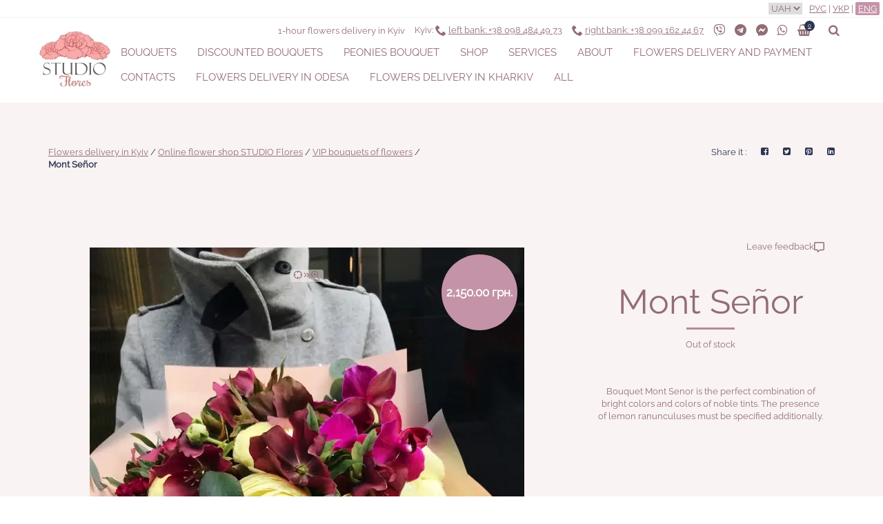

--- FILE ---
content_type: text/html; charset=UTF-8
request_url: https://flores-shop.com.ua/en/product/mont-senor/
body_size: 27389
content:
<!DOCTYPE html>
<!--[if lt IE 7 ]><html
class="ie ie6" lang="en"> <![endif]-->
<!--[if IE 7 ]><html
class="ie ie7" lang="en"> <![endif]-->
<!--[if IE 8 ]><html
class="ie ie8" lang="en"> <![endif]-->
<!--[if (gte IE 9)|!(IE)]>
<!--><html
lang="en"> <!--<![endif]--><head><meta
charset="UTF-8" /><meta
name="viewport" content="width=device-width,initial-scale=1.0,minimum-scale=1"><link
rel="profile" href="http://gmpg.org/xfn/11" /><meta
name='robots' content='index, follow, max-image-preview:large, max-snippet:-1, max-video-preview:-1' /><meta
http-equiv="x-dns-prefetch-control" content="on"><link
rel="dns-prefetch" href="https://fonts.gstatic.com" /><link
rel="dns-prefetch" href="https://www.google.com/" /><link
rel="dns-prefetch" href="https://connect.facebook.net" /><link
rel="dns-prefetch" href="https://www.googletagmanager.com" /><link
rel="dns-prefetch" href="https://www.google-analytics.com" /><link
rel="dns-prefetch" href="https://stats.g.doubleclick.net" /><link
rel="dns-prefetch" href="https://www.gstatic.com" /><link
rel="dns-prefetch" href="https://www.google.com.ua" /><link
rel="dns-prefetch" href="https://www.facebook.com" /><link
rel="alternate" href="https://flores-shop.com.ua/product/mon-senor/" hreflang="ru-UA" /><link
rel="alternate" href="https://flores-shop.com.ua/product/mon-senor/" hreflang="x-default" /><link
rel="alternate" href="https://flores-shop.com.ua/uk/product/mon-senijor/" hreflang="uk-UA" /><link
rel="alternate" href="https://flores-shop.com.ua/en/product/mont-senor/" hreflang="en" /><title>Mont Señor - buy with delivery in Kiev - best prices for VIP bouquets of flowers in the online flower delivery store STUDIO Flores</title><meta
name="description" content="Mont Señor - buy a bouquet of flowers ✽✾✿❀ with fast delivery in Kiev ⌚️, order VIP bouquets of flowers at the best price on the STUDIO Flores flower delivery website ❁" /><link
rel="canonical" href="https://flores-shop.com.ua/en/product/mont-senor/" /><meta
property="og:locale" content="en_US" /><meta
property="og:locale:alternate" content="" /><meta
property="og:type" content="article" /><meta
property="og:title" content="Mont Señor - buy with delivery in Kiev - best prices for VIP bouquets of flowers in the online flower delivery store STUDIO Flores" /><meta
property="og:description" content="Mont Señor - buy a bouquet of flowers ✽✾✿❀ with fast delivery in Kiev ⌚️, order VIP bouquets of flowers at the best price on the STUDIO Flores flower delivery website ❁" /><meta
property="og:url" content="https://flores-shop.com.ua/en/product/mont-senor/" /><meta
property="og:site_name" content="STUDIO Flores" /><meta
property="article:publisher" content="https://www.facebook.com/studio.flores.kyiv/" /><meta
property="article:modified_time" content="2021-04-22T07:26:07+00:00" /><meta
property="og:image" content="https://flores-shop.com.ua/wp-content/uploads/2018/03/m8.jpg" /><meta
property="og:image:width" content="1370" /><meta
property="og:image:height" content="1827" /><meta
property="og:image:type" content="image/jpeg" /><meta
name="twitter:card" content="summary_large_image" />
<style id='classic-theme-styles-inline-css' type='text/css'>
/*! This file is auto-generated */
.wp-block-button__link{color:#fff;background-color:#32373c;border-radius:9999px;box-shadow:none;text-decoration:none;padding:calc(.667em + 2px) calc(1.333em+2px);font-size:1.125em}.wp-block-file__button{background:#32373c;color:#fff;text-decoration:none}</style><style id='global-styles-inline-css' type='text/css'>body{--wp--preset--color--black:#000;--wp--preset--color--cyan-bluish-gray:#abb8c3;--wp--preset--color--white:#fff;--wp--preset--color--pale-pink:#f78da7;--wp--preset--color--vivid-red:#cf2e2e;--wp--preset--color--luminous-vivid-orange:#ff6900;--wp--preset--color--luminous-vivid-amber:#fcb900;--wp--preset--color--light-green-cyan:#7bdcb5;--wp--preset--color--vivid-green-cyan:#00d084;--wp--preset--color--pale-cyan-blue:#8ed1fc;--wp--preset--color--vivid-cyan-blue:#0693e3;--wp--preset--color--vivid-purple:#9b51e0;--wp--preset--gradient--vivid-cyan-blue-to-vivid-purple:linear-gradient(135deg,rgba(6,147,227,1) 0%,rgb(155,81,224) 100%);--wp--preset--gradient--light-green-cyan-to-vivid-green-cyan:linear-gradient(135deg,rgb(122,220,180) 0%,rgb(0,208,130) 100%);--wp--preset--gradient--luminous-vivid-amber-to-luminous-vivid-orange:linear-gradient(135deg,rgba(252,185,0,1) 0%,rgba(255,105,0,1) 100%);--wp--preset--gradient--luminous-vivid-orange-to-vivid-red:linear-gradient(135deg,rgba(255,105,0,1) 0%,rgb(207,46,46) 100%);--wp--preset--gradient--very-light-gray-to-cyan-bluish-gray:linear-gradient(135deg,rgb(238,238,238) 0%,rgb(169,184,195) 100%);--wp--preset--gradient--cool-to-warm-spectrum:linear-gradient(135deg,rgb(74,234,220) 0%,rgb(151,120,209) 20%,rgb(207,42,186) 40%,rgb(238,44,130) 60%,rgb(251,105,98) 80%,rgb(254,248,76) 100%);--wp--preset--gradient--blush-light-purple:linear-gradient(135deg,rgb(255,206,236) 0%,rgb(152,150,240) 100%);--wp--preset--gradient--blush-bordeaux:linear-gradient(135deg,rgb(254,205,165) 0%,rgb(254,45,45) 50%,rgb(107,0,62) 100%);--wp--preset--gradient--luminous-dusk:linear-gradient(135deg,rgb(255,203,112) 0%,rgb(199,81,192) 50%,rgb(65,88,208) 100%);--wp--preset--gradient--pale-ocean:linear-gradient(135deg,rgb(255,245,203) 0%,rgb(182,227,212) 50%,rgb(51,167,181) 100%);--wp--preset--gradient--electric-grass:linear-gradient(135deg,rgb(202,248,128) 0%,rgb(113,206,126) 100%);--wp--preset--gradient--midnight:linear-gradient(135deg,rgb(2,3,129) 0%,rgb(40,116,252) 100%);--wp--preset--font-size--small:13px;--wp--preset--font-size--medium:20px;--wp--preset--font-size--large:36px;--wp--preset--font-size--x-large:42px;--wp--preset--spacing--20:0.44rem;--wp--preset--spacing--30:0.67rem;--wp--preset--spacing--40:1rem;--wp--preset--spacing--50:1.5rem;--wp--preset--spacing--60:2.25rem;--wp--preset--spacing--70:3.38rem;--wp--preset--spacing--80:5.06rem;--wp--preset--shadow--natural:6px 6px 9px rgba(0, 0, 0, 0.2);--wp--preset--shadow--deep:12px 12px 50px rgba(0, 0, 0, 0.4);--wp--preset--shadow--sharp:6px 6px 0px rgba(0, 0, 0, 0.2);--wp--preset--shadow--outlined:6px 6px 0px -3px rgba(255, 255, 255, 1), 6px 6px rgba(0, 0, 0, 1);--wp--preset--shadow--crisp:6px 6px 0px rgba(0,0,0,1)}:where(.is-layout-flex){gap:0.5em}:where(.is-layout-grid){gap:0.5em}body .is-layout-flow>.alignleft{float:left;margin-inline-start:0;margin-inline-end:2em}body .is-layout-flow>.alignright{float:right;margin-inline-start:2em;margin-inline-end:0}body .is-layout-flow>.aligncenter{margin-left:auto !important;margin-right:auto !important}body .is-layout-constrained>.alignleft{float:left;margin-inline-start:0;margin-inline-end:2em}body .is-layout-constrained>.alignright{float:right;margin-inline-start:2em;margin-inline-end:0}body .is-layout-constrained>.aligncenter{margin-left:auto !important;margin-right:auto !important}body .is-layout-constrained>:where(:not(.alignleft):not(.alignright):not(.alignfull)){max-width:var(--wp--style--global--content-size);margin-left:auto !important;margin-right:auto !important}body .is-layout-constrained>.alignwide{max-width:var(--wp--style--global--wide-size)}body .is-layout-flex{display:flex}body .is-layout-flex{flex-wrap:wrap;align-items:center}body .is-layout-flex>*{margin:0}body .is-layout-grid{display:grid}body .is-layout-grid>*{margin:0}:where(.wp-block-columns.is-layout-flex){gap:2em}:where(.wp-block-columns.is-layout-grid){gap:2em}:where(.wp-block-post-template.is-layout-flex){gap:1.25em}:where(.wp-block-post-template.is-layout-grid){gap:1.25em}.has-black-color{color:var(--wp--preset--color--black) !important}.has-cyan-bluish-gray-color{color:var(--wp--preset--color--cyan-bluish-gray) !important}.has-white-color{color:var(--wp--preset--color--white) !important}.has-pale-pink-color{color:var(--wp--preset--color--pale-pink) !important}.has-vivid-red-color{color:var(--wp--preset--color--vivid-red) !important}.has-luminous-vivid-orange-color{color:var(--wp--preset--color--luminous-vivid-orange) !important}.has-luminous-vivid-amber-color{color:var(--wp--preset--color--luminous-vivid-amber) !important}.has-light-green-cyan-color{color:var(--wp--preset--color--light-green-cyan) !important}.has-vivid-green-cyan-color{color:var(--wp--preset--color--vivid-green-cyan) !important}.has-pale-cyan-blue-color{color:var(--wp--preset--color--pale-cyan-blue) !important}.has-vivid-cyan-blue-color{color:var(--wp--preset--color--vivid-cyan-blue) !important}.has-vivid-purple-color{color:var(--wp--preset--color--vivid-purple) !important}.has-black-background-color{background-color:var(--wp--preset--color--black) !important}.has-cyan-bluish-gray-background-color{background-color:var(--wp--preset--color--cyan-bluish-gray) !important}.has-white-background-color{background-color:var(--wp--preset--color--white) !important}.has-pale-pink-background-color{background-color:var(--wp--preset--color--pale-pink) !important}.has-vivid-red-background-color{background-color:var(--wp--preset--color--vivid-red) !important}.has-luminous-vivid-orange-background-color{background-color:var(--wp--preset--color--luminous-vivid-orange) !important}.has-luminous-vivid-amber-background-color{background-color:var(--wp--preset--color--luminous-vivid-amber) !important}.has-light-green-cyan-background-color{background-color:var(--wp--preset--color--light-green-cyan) !important}.has-vivid-green-cyan-background-color{background-color:var(--wp--preset--color--vivid-green-cyan) !important}.has-pale-cyan-blue-background-color{background-color:var(--wp--preset--color--pale-cyan-blue) !important}.has-vivid-cyan-blue-background-color{background-color:var(--wp--preset--color--vivid-cyan-blue) !important}.has-vivid-purple-background-color{background-color:var(--wp--preset--color--vivid-purple) !important}.has-black-border-color{border-color:var(--wp--preset--color--black) !important}.has-cyan-bluish-gray-border-color{border-color:var(--wp--preset--color--cyan-bluish-gray) !important}.has-white-border-color{border-color:var(--wp--preset--color--white) !important}.has-pale-pink-border-color{border-color:var(--wp--preset--color--pale-pink) !important}.has-vivid-red-border-color{border-color:var(--wp--preset--color--vivid-red) !important}.has-luminous-vivid-orange-border-color{border-color:var(--wp--preset--color--luminous-vivid-orange) !important}.has-luminous-vivid-amber-border-color{border-color:var(--wp--preset--color--luminous-vivid-amber) !important}.has-light-green-cyan-border-color{border-color:var(--wp--preset--color--light-green-cyan) !important}.has-vivid-green-cyan-border-color{border-color:var(--wp--preset--color--vivid-green-cyan) !important}.has-pale-cyan-blue-border-color{border-color:var(--wp--preset--color--pale-cyan-blue) !important}.has-vivid-cyan-blue-border-color{border-color:var(--wp--preset--color--vivid-cyan-blue) !important}.has-vivid-purple-border-color{border-color:var(--wp--preset--color--vivid-purple) !important}.has-vivid-cyan-blue-to-vivid-purple-gradient-background{background:var(--wp--preset--gradient--vivid-cyan-blue-to-vivid-purple) !important}.has-light-green-cyan-to-vivid-green-cyan-gradient-background{background:var(--wp--preset--gradient--light-green-cyan-to-vivid-green-cyan) !important}.has-luminous-vivid-amber-to-luminous-vivid-orange-gradient-background{background:var(--wp--preset--gradient--luminous-vivid-amber-to-luminous-vivid-orange) !important}.has-luminous-vivid-orange-to-vivid-red-gradient-background{background:var(--wp--preset--gradient--luminous-vivid-orange-to-vivid-red) !important}.has-very-light-gray-to-cyan-bluish-gray-gradient-background{background:var(--wp--preset--gradient--very-light-gray-to-cyan-bluish-gray) !important}.has-cool-to-warm-spectrum-gradient-background{background:var(--wp--preset--gradient--cool-to-warm-spectrum) !important}.has-blush-light-purple-gradient-background{background:var(--wp--preset--gradient--blush-light-purple) !important}.has-blush-bordeaux-gradient-background{background:var(--wp--preset--gradient--blush-bordeaux) !important}.has-luminous-dusk-gradient-background{background:var(--wp--preset--gradient--luminous-dusk) !important}.has-pale-ocean-gradient-background{background:var(--wp--preset--gradient--pale-ocean) !important}.has-electric-grass-gradient-background{background:var(--wp--preset--gradient--electric-grass) !important}.has-midnight-gradient-background{background:var(--wp--preset--gradient--midnight) !important}.has-small-font-size{font-size:var(--wp--preset--font-size--small) !important}.has-medium-font-size{font-size:var(--wp--preset--font-size--medium) !important}.has-large-font-size{font-size:var(--wp--preset--font-size--large) !important}.has-x-large-font-size{font-size:var(--wp--preset--font-size--x-large) !important}.wp-block-navigation a:where(:not(.wp-element-button)){color:inherit}:where(.wp-block-post-template.is-layout-flex){gap:1.25em}:where(.wp-block-post-template.is-layout-grid){gap:1.25em}:where(.wp-block-columns.is-layout-flex){gap:2em}:where(.wp-block-columns.is-layout-grid){gap:2em}.wp-block-pullquote{font-size:1.5em;line-height:1.6}</style><style id='woocommerce-inline-inline-css' type='text/css'>.woocommerce form .form-row
.required{visibility:visible}</style><style id='pi-mmq_minimum_amount-dummy-inline-css' type='text/css'>.pisol-mmq-bar-container{top:0px !important;background-color:#ee6443;color:#fff;font-weight:normal;font-size:16px}.pisol-mmq-bar-container a.pisol-mmq-close{color:#fff;font-weight:bold;font-size:22px}.pisol-mmq-container{background-color:#CCC;color:#fff}.pisol-mmq-container.error{background-color:#F00;color:#fff}.pi-liner-progress{background-color:#f00}.pisol-mmq-bar-container .pi-liner-progress{background-color:#ccc}.pisol-mmq-bar-container .pi-liner-progress{display:block}.pisol-mmq-bar-container:after{display:block !important}.pisol-mmq-bar-container{position:fixed}</style><style id='cyr_fonts-inline-css' type='text/css'>@font-face{font-family:'Raleway';font-style:normal;font-weight:400;font-display:swap;src:url(https://fonts.gstatic.com/s/raleway/v17/1Ptxg8zYS_SKggPN4iEgvnHyvveLxVvaorCFPrEHJA.woff2) format('woff2');unicode-range:U+0460-052F,U+1C80-1C88,U+20B4,U+2DE0-2DFF,U+A640-A69F,U+FE2E-FE2F}@font-face{font-family:'Raleway';font-style:normal;font-weight:400;font-display:swap;src:url(https://fonts.gstatic.com/s/raleway/v17/1Ptxg8zYS_SKggPN4iEgvnHyvveLxVvaorCMPrEHJA.woff2) format('woff2');unicode-range:U+0400-045F,U+0490-0491,U+04B0-04B1,U+2116}@font-face{font-family:'Raleway';font-style:normal;font-weight:400;font-display:swap;src:url(https://fonts.gstatic.com/s/raleway/v17/1Ptxg8zYS_SKggPN4iEgvnHyvveLxVvaorCHPrEHJA.woff2) format('woff2');unicode-range:U+0102-0103,U+0110-0111,U+0128-0129,U+0168-0169,U+01A0-01A1,U+01AF-01B0,U+1EA0-1EF9,U+20AB}@font-face{font-family:'Raleway';font-style:normal;font-weight:400;font-display:swap;src:url(https://fonts.gstatic.com/s/raleway/v17/1Ptxg8zYS_SKggPN4iEgvnHyvveLxVvaorCGPrEHJA.woff2) format('woff2');unicode-range:U+0100-024F,U+0259,U+1E00-1EFF,U+2020,U+20A0-20AB,U+20AD-20CF,U+2113,U+2C60-2C7F,U+A720-A7FF}@font-face{font-family:'Raleway';font-style:normal;font-weight:400;font-display:swap;src:url(https://fonts.gstatic.com/s/raleway/v17/1Ptxg8zYS_SKggPN4iEgvnHyvveLxVvaorCIPrE.woff2) format('woff2');unicode-range:U+0000-00FF, U+0131, U+0152-0153, U+02BB-02BC, U+02C6, U+02DA, U+02DC, U+2000-206F, U+2074, U+20AC, U+2122, U+2191, U+2193, U+2212, U+2215, U+FEFF, U+FFFD}</style><style id='fa-style-inline-css' type='text/css'>@font-face{font-family:'icons';src:url('/wp-content/themes/amour/asset/fonts/fa/icons.ttf?6jmu8k') format('truetype'),
url('/wp-content/themes/amour/asset/fonts/fa/icons.woff?6jmu8k') format('woff'),
url('/wp-content/themes/amour/asset/fonts/fa/icons.svg?6jmu8k#icons') format('svg');font-weight:normal;font-style:normal;font-display:block}[class^="fa-"], [class*=" fa-"]{font-family:'icons' !important;speak:never;font-style:normal;font-weight:normal;font-variant:normal;text-transform:none;line-height:1;display:inline-block;-webkit-font-smoothing:antialiased;-moz-osx-font-smoothing:grayscale}.fa-messenger:before{content:"\e90f"}.fa-viber:before{content:"\e901"}.fa-search:before{content:"\e900"}.fa-heart:before{content:"\e90d"}.fa-whatsapp:before{content:"\e903"}.fa-gift:before{content:"\e904"}.fa-linkedin:before{content:"\e905"}.fa-telegram:before{content:"\e902"}.fa-twitter:before{content:"\e907"}.fa-pinterest:before{content:"\e906"}.fa-shopping-basket:before{content:"\e909"}.fa-instagram:before{content:"\e90e"}.fa-facebook:before{content:"\e90b"}.fa-phone:before{content:"\e90c"}.fa-2x{font-size:2em}.fa-3x{font-size:3em}</style><style id='fa-ttz-style-inline-css' type='text/css'>@font-face{font-family:'tap-to-zoom';src:url('/wp-content/themes/amour/asset/fonts/fa-ttz/tap-to-zoom.eot?mgu6zi');src:url('/wp-content/themes/amour/asset/fonts/fa-ttz//tap-to-zoom.eot?mgu6zi#iefix') format('embedded-opentype'), url('/wp-content/themes/amour/asset/fonts/fa-ttz/tap-to-zoom.ttf?mgu6zi') format('truetype'), url('/wp-content/themes/amour/asset/fonts/fa-ttz/tap-to-zoom.woff?mgu6zi') format('woff'), url('/wp-content/themes/amour/asset/fonts/fa-ttz/tap-to-zoom.svg?mgu6zi#tap-to-zoom') format('svg');font-weight:normal;font-style:normal;font-display:block}[class^="fa-ttz-"],
[class*=" fa-ttz-"]{font-family:'tap-to-zoom' !important;speak:never;font-style:normal;font-weight:normal;font-variant:normal;text-transform:none;line-height:1;display:inline-block;-webkit-font-smoothing:antialiased;-moz-osx-font-smoothing:grayscale;min-width:13px}.fa-ttz-crosshair:before{content:"\e903"}.fa-ttz-chevrons-right:before{content:"\e902"}.fa-ttz-one-finger-tap:before{content:"\e900";font-weight:800}.fa-ttz-zoom-in:before{content:"\e901";position:relative;top:1px}</style><link
rel='stylesheet' id='single-product-page-bundle-css' href='https://flores-shop.com.ua/wp-includes/js/compiled/single-product-page.css?ver=1.1.91' type='text/css' media='all' /> <script type="text/javascript" id="bundle-js-extra">var woocommerce_price_slider_params={min_price:"",max_price:"",currency_format_num_decimals:"0",currency_format_symbol:"\u0433\u0440\u043d.",currency_format_decimal_sep:".",currency_format_thousand_sep:",",currency_format:"%v\u00a0%s"},woocommerce_params={ajax_url:"\/wp-admin\/admin-ajax.php",wc_ajax_url:"\/en\/?wc-ajax=%%endpoint%%"},wc_single_product_params={i18n_required_rating_text:"Please select a rating",review_rating_required:"yes",flexslider:{rtl:false,animation:"slide",smoothHeight:true,directionNav:false,controlNav:"thumbnails",slideshow:false,animationSpeed:500,animationLoop:false,allowOneSlide:false},zoom_enabled:"",zoom_options:[],photoswipe_enabled:"",photoswipe_options:{shareEl:false,closeOnScroll:false,history:false,hideAnimationDuration:0,showAnimationDuration:0},flexslider_enabled:""},wp_vars={ajax_url:"https:\/\/flores-shop.com.ua\/wp-admin\/admin-ajax.php"},search_placeholder_text="Input text and press Enter",sgr_main={sgr_site_key:"6Lf-a0cUAAAAAMpnjlLVf26lniZwuZ4NnvRRbVo2"},settings={current_language:"en",current_locale:"en"},beausubcribe={add_ingmsg:"Adding email address..."},easyzoom={loading_msg:"Loading image",couldnload_msg:"The image could not be loaded"},wc_single_product_params={i18n_required_rating_text:"Please select a rating",review_rating_required:"yes",flexslider:{rtl:false,animation:"slide",smoothHeight:true,directionNav:false,controlNav:"thumbnails",slideshow:false,animationSpeed:500,animationLoop:false,allowOneSlide:false},zoom_enabled:"",zoom_options:[],photoswipe_enabled:"",photoswipe_options:{shareEl:false,closeOnScroll:false,history:false,hideAnimationDuration:0,showAnimationDuration:0},flexslider_enabled:""}</script> <script type="text/javascript" id="bundle_js" src="https://flores-shop.com.ua/wp-includes/js/compiled/bundle.js?ver=1.1.91" id="bundle-js"></script> <script type="text/javascript" async src="https://flores-shop.com.ua/wp-includes/js/compiled/bundle2.js?ver=1.1.91" id="bundle2-js"></script> <script></script><link
rel="https://api.w.org/" href="https://flores-shop.com.ua/wp-json/" /><link
rel="alternate" type="application/json" href="https://flores-shop.com.ua/wp-json/wp/v2/product/11826" /><meta
name="generator" content="WordPress 6.5.2" /><meta
name="generator" content="WooCommerce 8.8.2" /><link
rel="alternate" type="application/json+oembed" href="https://flores-shop.com.ua/wp-json/oembed/1.0/embed?url=https%3A%2F%2Fflores-shop.com.ua%2Fen%2Fproduct%2Fmont-senor%2F" /><link
rel="alternate" type="text/xml+oembed" href="https://flores-shop.com.ua/wp-json/oembed/1.0/embed?url=https%3A%2F%2Fflores-shop.com.ua%2Fen%2Fproduct%2Fmont-senor%2F&#038;format=xml" /> <script type="text/javascript">var buyone_ajax={ajaxurl:"https:\/\/flores-shop.com.ua\/wp-admin\/admin-ajax.php"}</script> <meta
name="google-site-verification" content="17geiiTxI6HbaFyx5KOK_C16ezKF7xP3qcXK5p5Byng" />
 <script >(function(w,d,s,l,i){w[l]=w[l]||[];w[l].push({'gtm.start':new Date().getTime(),event:'gtm.js'});var f=d.getElementsByTagName(s)[0],j=d.createElement(s),dl=l!='dataLayer'?'&l='+l:'';j.async=true;j.src='https://www.googletagmanager.com/gtm.js?id='+i+dl;f.parentNode.insertBefore(j,f)})(window,document,'script','dataLayer','GTM-TJWKFRD')</script> <style></style><noscript><style>.woocommerce-product-gallery{opacity:1 !important}</style></noscript> <script  type="text/javascript">!function(f,b,e,v,n,t,s){if(f.fbq)return;n=f.fbq=function(){n.callMethod?n.callMethod.apply(n,arguments):n.queue.push(arguments)};if(!f._fbq)f._fbq=n;n.push=n;n.loaded=!0;n.version='2.0';n.queue=[];t=b.createElement(e);t.async=!0;t.src=v;s=b.getElementsByTagName(e)[0];s.parentNode.insertBefore(t,s)}(window,document,'script','https://connect.facebook.net/en_US/fbevents.js')</script>  <script  type="text/javascript">fbq('init','714356305435216',{},{agent:"woocommerce-8.8.2-3.1.15"});fbq('track','PageView',{source:"woocommerce",version:"8.8.2",pluginVersion:"3.1.15"});document.addEventListener('DOMContentLoaded',function(){document.body.insertAdjacentHTML('beforeend','<div class=\"wc-facebook-pixel-event-placeholder\"></div>')},false)</script> <meta
name="generator" content="Powered by WPBakery Page Builder - drag and drop page builder for WordPress."/><link
rel="preload" href="/wp-content/uploads/2018/03/m8-270x300.jpg" imagesrcset="/wp-content/uploads/2018/03/m8-270x300.jpg.webp 270w, /wp-content/uploads/2018/03/m8-360x480.jpg.webp 360w, /wp-content/uploads/2018/03/m8-540x600.jpg.webp 540w, /wp-content/uploads/2018/03/m8-630x840.jpg.webp 630w, /wp-content/uploads/2018/03/m8-720x960.jpg.webp 720w" imagesizes="(max-width: 767px) calc(100vw - 30px), (max-width: 991.98px) 407.5px, (max-width: 1024px) 616.66px, (max-width: 1199px) 516.66px, 630px" as="image" type="image/webp"><link
rel="preload" href="/wp-content/themes/amour/asset/fonts/fa/icons.ttf?6jmu8k" as="font" crossorigin type="font/ttf"/><link
rel="preload" href="https://fonts.gstatic.com/s/raleway/v17/1Ptxg8zYS_SKggPN4iEgvnHyvveLxVvaorCIPrE.woff2" as="font" crossorigin type="font/woff2"/><link
rel="preload" href="https://fonts.gstatic.com/s/raleway/v17/1Ptxg8zYS_SKggPN4iEgvnHyvveLxVvaorCMPrEHJA.woff2" as="font" crossorigin type="font/woff2"/><link
rel="icon" href="/wp-content/themes/amour/asset/images/sf.svg"><link
rel="apple-touch-icon-precomposed" href="/wp-content/themes/amour/asset/images/sf.svg"><meta
name="msapplication-TileImage" content="/wp-content/themes/amour/asset/images/sf.svg"><script type="application/ld+json">{"@context":"http:\/\/schema.org","@type":"WebSite","url":"https:\/\/flores-shop.com.ua\/en\/","potentialAction":{"@type":"SearchAction","target":"https:\/\/flores-shop.com.ua\/en\/?s={search_term_string}&post_types=product%2Cpost","query-input":"required name=search_term_string"}}</script><script type="application/ld+json">{"@context":"http:\/\/schema.org","@type":"Organization","url":"https:\/\/flores-shop.com.ua\/en\/","logo":"https:\/\/flores-shop.com.ua\/en\/wp-content\/uploads\/2017\/11\/logo2-header-xs-2x.webp","name":"Flores-shop","email":"flores.shop.kyiv@gmail.com","address":{"@type":"PostalAddress","streetAddress":"\u0412\u043e\u0441\u043a\u0440\u0435\u0441\u0435\u043d\u0441\u043a\u0430\u044f 14\u0411, \u043e\u0444. 1 (\u0441 \u043e\u0431\u0440\u0430\u0442\u043d\u043e\u0439 \u0441\u0442\u043e\u0440\u043e\u043d\u044b \u0434\u043e\u043c\u0430)","addressLocality":"\u0433.  \u041a\u0438\u0435\u0432"},"contactPoint":[{"@type":"ContactPoint","telephone":" +38 098 484 49 73","contactType":"customer service"},{"@type":"ContactPoint","telephone":"+38 098 484 49 73","contactType":"customer service"}],"sameAs":["https:\/\/www.facebook.com\/studio.flores.kyiv\/","https:\/\/www.instagram.com\/studio.flores.kyiv\/"]}</script><script type="application/ld+json">{"@context":"http:\/\/schema.org","@type":"Store","name":"Flores-shop","image":"https:\/\/flores-shop.com.ua\/en\/wp-content\/uploads\/2017\/11\/logo2-header-xs-2x.webp","openingHoursSpecification":[{"@type":"OpeningHoursSpecification","dayOfWeek":["\u041f\u043e\u043d\u0435\u0434\u0435\u043b\u044c\u043d\u0438\u043a","\u0412\u0442\u043e\u0440\u043d\u0438\u043a","\u0421\u0440\u0435\u0434\u0430","\u0427\u0435\u0442\u0432\u0435\u0440\u0433","\u041f\u044f\u0442\u043d\u0438\u0446\u0430"],"opens":"08:00","closes":"20:00"},{"@type":"OpeningHoursSpecification","dayOfWeek":["\u0421\u0443\u0431\u0431\u043e\u0442\u0430","\u0412\u043e\u0441\u043a\u0440\u0435\u0441\u0435\u043d\u044c\u0435"],"opens":"10:00","closes":"19:00"}],"telephone":" + 38 098 484 49 73","address":{"@type":"PostalAddress","streetAddress":"\u0443\u043b. \u0412\u043e\u0441\u043a\u0440\u0435\u0441\u0435\u043d\u0441\u043a\u0430\u044f 14\u0411, \u041a\u0438\u0435\u0432","addressLocality":"\u041a\u0438\u0435\u0432","addressCountry":"\u0423\u043a\u0440\u0430\u0438\u043d\u0430"}}</script><script type="application/ld+json">{"@context":"http:\/\/schema.org","@type":"Florist","name":"STUDIO Flores","url":"https:\/\/flores-shop.com.ua\/en\/","image":"https:\/\/flores-shop.com.ua\/en\/wp-content\/uploads\/2017\/11\/logo2-header-xs.jpg","priceRange":"\u043e\u0442 190 \u0433\u0440\u043d","openingHours":"Mo-Su 08:00-22:00","sameAs":["https:\/\/www.facebook.com\/studio.flores.kyiv\/","https:\/\/www.instagram.com\/studio.flores.kyiv\/"],"contactPoint":{"@type":"ContactPoint","telephone":"+380 98 484 4973","email":"flores.shop.kyiv@gmail.com","contactType":"customer service"},"address":{"@type":"PostalAddress","@id":"https:\/\/flores-shop.com.ua\/en\/contacts\/","telephone":"+380 98 484 4973","contactType":"\u041f\u0440\u0438\u0451\u043c \u0437\u0430\u043a\u0430\u0437\u043e\u0432","email":"flores.shop.kyiv@gmail.com","addressRegion":"\u041a\u0438\u0435\u0432\u0441\u043a\u0430\u044f \u043e\u0431\u043b\u0430\u0441\u0442\u044c","addressLocality":"\u041a\u0438\u0435\u0432","postalCode":"02130","streetAddress":"\u0443\u043b\u0438\u0446\u0430 \u0412\u043e\u0441\u043a\u0440\u0435\u0441\u0435\u043d\u0441\u043a\u0430\u044f 14\u0411","addressCountry":"UA"}}</script><noscript><style>.wpb_animate_when_almost_visible{opacity:1}</style></noscript> <script type='text/javascript'>var gaProperty='G-HBQBRSRLW0',disableStr='ga-disable-'+gaProperty;if(document.cookie.indexOf(disableStr+'=true')>-1)window[disableStr]=true
function gaOptout(){document.cookie=disableStr+'=true; expires=Thu, 31 Dec 2099 23:59:59 UTC; path=/';window[disableStr]=true}</script><script async src="https://www.googletagmanager.com/gtag/js?id=G-HBQBRSRLW0"></script> <script>window.dataLayer=window.dataLayer||[]
function gtag(){dataLayer.push(arguments)};gtag('js',new Date());gtag('set','developer_id.dOGY3NW',true);gtag('config','G-HBQBRSRLW0',{allow_google_signals:false,link_attribution:false,anonymize_ip:false,custom_map:{dimension1:'logged_in'},logged_in:'no'})</script> </head><body
class="product-template-default single single-product postid-11826 theme-amour woocommerce woocommerce-page woocommerce-no-js wpb-js-composer js-comp-ver-7.6 vc_responsive">
<noscript><iframe
src="https://www.googletagmanager.com/ns.html?id=GTM-TJWKFRD" height="0" style="display:none;visibility:hidden"></iframe></noscript>
<header><div
class="header-top header-border tr-ea"><div><table
class="header-table"><tbody><td
class="header-top-left text-top no-banner"><div></div></td><td
class="fit header-top-right alternative-currency-selector"><ul
class="lang-active"><li
class="currency-item">
<select
id="alternative-currency" class="currency-select" onchange="setAlternativeCurrency(this)"><option
value="uah">uah</option><option
value="usd">usd</option><option
value="eur">eur</option>
</select></li></ul></td><td
class="fit header-top-right"><ul
class="lang-active"><li
class="lang-item lang-item-461 lang-item-ru lang-item-first"><a
lang="ru-UA" hreflang="ru-UA" href="https://flores-shop.com.ua/product/mon-senor/">Рус</a></li><li
class="lang-item lang-item-391 lang-item-uk"><a
lang="uk-UA" hreflang="uk-UA" href="https://flores-shop.com.ua/uk/product/mon-senijor/">Укр</a></li><li
class="lang-item lang-item-421 lang-item-en current-lang"><a
lang="en" hreflang="en" href="https://flores-shop.com.ua/en/product/mont-senor/">Eng</a></li></ul></td></tbody></table></div></div><div
class="d-h tr-ea" id="header-spacer"></div><div
class="nav_wrapper nav-default nav-default-active pdmn-default header-fixed"><div
class="nav-box"><div
class="container"><div
class="row"><div
class="col-lg-12 col-md-12 col-sm-12 col-xs-12"><div
class="header-line"><div
class="header-line-left-aside"><div
class="spinner-master">
<input
type="checkbox" id="spinner-form" />
<label
for="spinner-form" class="spinner-spin">
<span
class="spinner diagonal part-1"></span>
<span
class="spinner horizontal"></span>
<span
class="spinner diagonal part-2"></span>
</label></div><div
class="logo">
<a
href="https://flores-shop.com.ua/en/" title="STUDIO Flores Home"><div
class="l-i-w"><div
class="l-i-c">
<picture>
<source
data-srcset="/wp-content/uploads/2017/11/logo2-header-xs-1x.webp 1x, /wp-content/uploads/2017/11/logo2-header-xs-2x.webp 2x" type="image/webp">
<source
data-srcset="/wp-content/uploads/2017/11/logo2-header-xs-1x.jpg 1x, /wp-content/uploads/2017/11/logo2-header-xs-2x.jpg 2x" type="image/jpeg">
<img
src="data:image/svg+xml,%3Csvg xmlns='http://www.w3.org/2000/svg'/%3E" data-srcset="/wp-content/uploads/2017/11/logo2-header-xs-1x.jpg 1x, /wp-content/uploads/2017/11/logo2-header-xs-2x.jpg 2x"
width="104" height="83"
alt="Flower shop STUDIO Flores"
title="Flower shop STUDIO Flores"
data-src="/wp-content/uploads/2017/11/logo2-header-xs-1x.jpg"
class="lazy">
</picture></div><div
class="l-i-l"></div></div>
</a></div></div><div
class="header-line-right-aside"><div
class="header-line-right-aside-contacts"><div
class="contact-item">
1-hour flowers delivery in Kyiv</div><div
class="contact-item contact-phone">
<span>Kyiv: </span>
<a
href="tel:+380984844973" class="va-tt"><i
class="mob-phone fa fa-phone"></i></a>
<a
href="tel:+380984844973"><span>left bank:</span> +38 098 484 49 73</a></div><div
class="contact-item contact-phone">
<a
href="tel:+380991624467" class="va-tt"><i
class="mob-phone fa fa-phone"></i></a>
<a
href="tel:+380991624467"><span>right bank:</span> +38 099 162 44 67</a></div><div
class="contact-item social">
<a
target="_blank" rel="noopener" href="viber://chat?number=%2B380984844973"><i
class="fa-viber"></i></a></div><div
class="contact-item social">
<a
target="_blank" rel="noopener" href="https://t.me/studio_flores_kyiv"><i
class="fa-telegram"></i></a></div><div
class="contact-item social-fb">
<a
target="_blank" rel="noopener" href="https://m.me/studio.flores.kyiv"><i
class="fa-messenger"></i></a></div><div
class="contact-item social">
<a
target="_blank" rel="noopener" href="https://wa.me/380984844973"><i
class="fa-whatsapp"></i></a></div><div
class="contact-item"><div
class="shopping-cart">
<span
class="cart-icon seohideclick" title="cas" baseUrl="https://flores-shop.com.ua/en">
<a
href="#"><i
class="fa fa-shopping-basket"></i></a>
</span>
<span
class="cart_number seohideclick" title="cas" baseUrl="https://flores-shop.com.ua/en">
<a
href="#">0</a>
</span></div></div><div
class="search-florist search-florist-default"><form
class="header-search" action="/" method="get"><div>
<i
class="fa fa-search" id="search-button"></i></div><div
class="search-inp-div">
<input
type="search" id="search" class="d-h" name="s" />
<input
type="hidden" name="post_types" value="product,post" /></div></form></div></div><div
class="header-line-right-aside-menu"><div>
<nav
id="menu-flo" class="menu-flo menu-flo-right"><ul
id="main-nav" class="dropdown"><li
id="menu-item-44425" class="menu-item menu-item-type-custom menu-item-object-custom menu-item-44425"><a
href="/en/cat/specialbouqets-en/">Bouquets</a></li><li
id="menu-item-41418" class="menu-item menu-item-type-custom menu-item-object-custom menu-item-41418"><a
href="/en/discounted-products/">Discounted bouquets</a></li><li
id="menu-item-53984" class="menu-item menu-item-type-custom menu-item-object-custom menu-item-53984"><a
href="/en/cat/specialbouqets-en/peoniesbouqets-en/">Peonies bouquet</a></li><li
id="menu-item-11588" class="menu-item menu-item-type-custom menu-item-object-custom menu-item-has-children menu-item-11588"><a
href="#">Shop</a><ul
class="sub-menu"><li
id="menu-item-14897" class="menu-item menu-item-type-custom menu-item-object-custom menu-item-14897"><a
href="/en/cat/vip-bouqets/">VIP bouqets</a></li><li
id="menu-item-14898" class="menu-item menu-item-type-custom menu-item-object-custom menu-item-14898"><a
href="/en/cat/authors-compositions/">Author&#8217;s Compositions</a></li><li
id="menu-item-14899" class="menu-item menu-item-type-custom menu-item-object-custom menu-item-14899"><a
href="/en/cat/wedding-floristiks/">Wedding floristiks</a></li><li
id="menu-item-14900" class="menu-item menu-item-type-custom menu-item-object-custom menu-item-14900"><a
href="/en/cat/specialbouqets-en/">Bouqets</a></li><li
id="menu-item-14901" class="menu-item menu-item-type-custom menu-item-object-custom menu-item-14901"><a
href="/en/cat/houseplants/">Houseplants</a></li><li
id="menu-item-14902" class="menu-item menu-item-type-custom menu-item-object-custom menu-item-14902"><a
href="/en/cat/whom/">Whom</a></li><li
id="menu-item-14903" class="menu-item menu-item-type-custom menu-item-object-custom menu-item-14903"><a
href="/en/cat/inexpensive-bouquets/">Inexpensive bouquets</a></li><li
id="menu-item-14904" class="menu-item menu-item-type-custom menu-item-object-custom menu-item-14904"><a
href="/en/cat/gifts/">Gifts</a></li><li
id="menu-item-14905" class="menu-item menu-item-type-custom menu-item-object-custom menu-item-has-children menu-item-14905"><a
href="/en/cat/congratulatory-collection/">Congratulatory collection</a><ul
class="sub-menu"><li
id="menu-item-41728" class="menu-item menu-item-type-custom menu-item-object-custom menu-item-41728"><a
href="/en/cat/congratulatory-collection/firstspecialbouqets-en/">Bouquets for 1 September</a></li></ul></li><li
id="menu-item-14906" class="menu-item menu-item-type-custom menu-item-object-custom menu-item-14906"><a
href="/en/cat/holidays/">Holidays</a></li><li
id="menu-item-14907" class="menu-item menu-item-type-custom menu-item-object-custom menu-item-14907"><a
href="/en/cat/roses/">Roses</a></li><li
id="menu-item-14908" class="menu-item menu-item-type-custom menu-item-object-custom menu-item-14908"><a
href="/en/cat/flowers/">Flowers</a></li><li
id="menu-item-14909" class="menu-item menu-item-type-custom menu-item-object-custom menu-item-14909"><a
href="/en/cat/balloons/">Balloons</a></li><li
id="menu-item-41322" class="menu-item menu-item-type-custom menu-item-object-custom menu-item-41322"><a
href="/en/cat/wholesale-flowers/">Wholesale flowers</a></li></ul></li><li
id="menu-item-14911" class="menu-item menu-item-type-custom menu-item-object-custom menu-item-has-children menu-item-14911"><a
href="#">Services</a><ul
class="sub-menu"><li
id="menu-item-14912" class="menu-item menu-item-type-custom menu-item-object-custom menu-item-has-children menu-item-14912"><a
href="/en/wedding-floristry/">Wedding floristry</a><ul
class="sub-menu"><li
id="menu-item-14913" class="menu-item menu-item-type-custom menu-item-object-custom menu-item-14913"><a
href="/en/cat/brides-bouquet/">The bride&#8217;s bouquet</a></li><li
id="menu-item-15316" class="menu-item menu-item-type-custom menu-item-object-custom menu-item-15316"><a
href="/en/cat/wedding-accessories/">Wedding accessories</a></li><li
id="menu-item-15317" class="menu-item menu-item-type-custom menu-item-object-custom menu-item-15317"><a
href="/en/cat/wedding-hall-decoration/">Wedding hall decoration</a></li></ul></li><li
id="menu-item-14914" class="menu-item menu-item-type-post_type menu-item-object-page menu-item-14914"><a
href="https://flores-shop.com.ua/en/flower-concierge/">Flower concierge</a></li><li
id="menu-item-14915" class="menu-item menu-item-type-post_type menu-item-object-page menu-item-has-children menu-item-14915"><a
href="https://flores-shop.com.ua/en/corp/">For corporate clients</a><ul
class="sub-menu"><li
id="menu-item-14916" class="menu-item menu-item-type-custom menu-item-object-custom menu-item-14916"><a
href="/en/cat/corporate-orders-for-march-8/">Corporate orders for March 8</a></li></ul></li></ul></li><li
id="menu-item-14896" class="menu-item menu-item-type-custom menu-item-object-custom menu-item-has-children menu-item-14896"><a
href="#">About</a><ul
class="sub-menu"><li
id="menu-item-11586" class="menu-item menu-item-type-post_type menu-item-object-page menu-item-11586"><a
href="https://flores-shop.com.ua/en/why-flores/">Why Flores</a></li><li
id="menu-item-11585" class="menu-item menu-item-type-taxonomy menu-item-object-category menu-item-11585"><a
href="https://flores-shop.com.ua/en/category/blog-en/">Blog</a></li><li
id="menu-item-25926" class="menu-item menu-item-type-post_type menu-item-object-page menu-item-25926"><a
href="https://flores-shop.com.ua/en/corona-virus/">Antivirus security measures for our customers</a></li><li
id="menu-item-37128" class="menu-item menu-item-type-post_type menu-item-object-page menu-item-37128"><a
href="https://flores-shop.com.ua/en/terms/">Public offer and Instruction</a></li><li
id="menu-item-48926" class="menu-item menu-item-type-post_type menu-item-object-page menu-item-48926"><a
href="https://flores-shop.com.ua/en/privacy-policy/">Privacy Policy</a></li></ul></li><li
id="menu-item-14917" class="menu-item menu-item-type-post_type menu-item-object-page menu-item-has-children menu-item-14917"><a
href="https://flores-shop.com.ua/en/flowers-delivery-in-kyiv/">Flowers delivery and payment</a><ul
class="sub-menu"><li
id="menu-item-40026" class="menu-item menu-item-type-post_type menu-item-object-page menu-item-40026"><a
href="https://flores-shop.com.ua/en/akademgorodok/">Akademgorodok</a></li><li
id="menu-item-40027" class="menu-item menu-item-type-post_type menu-item-object-page menu-item-40027"><a
href="https://flores-shop.com.ua/en/borshchagovka/">Borshchagovka</a></li><li
id="menu-item-40874" class="menu-item menu-item-type-post_type menu-item-object-page menu-item-40874"><a
href="https://flores-shop.com.ua/en/boryspil/">Boryspil</a></li><li
id="menu-item-40875" class="menu-item menu-item-type-post_type menu-item-object-page menu-item-40875"><a
href="https://flores-shop.com.ua/en/bucha/">Bucha</a></li><li
id="menu-item-40028" class="menu-item menu-item-type-post_type menu-item-object-page menu-item-40028"><a
href="https://flores-shop.com.ua/en/goloseevo/">Goloseevo</a></li><li
id="menu-item-40232" class="menu-item menu-item-type-post_type menu-item-object-page menu-item-40232"><a
href="https://flores-shop.com.ua/en/darnica/">Darnica</a></li><li
id="menu-item-40876" class="menu-item menu-item-type-post_type menu-item-object-page menu-item-40876"><a
href="https://flores-shop.com.ua/en/irpin/">Irpin</a></li><li
id="menu-item-40233" class="menu-item menu-item-type-post_type menu-item-object-page menu-item-40233"><a
href="https://flores-shop.com.ua/en/levyj-bereg/">Left Bank</a></li><li
id="menu-item-40234" class="menu-item menu-item-type-post_type menu-item-object-page menu-item-40234"><a
href="https://flores-shop.com.ua/en/lesnoj-massiv/">Lesnoy massiv</a></li><li
id="menu-item-40235" class="menu-item menu-item-type-post_type menu-item-object-page menu-item-40235"><a
href="https://flores-shop.com.ua/en/nivki/">Nyvky</a></li><li
id="menu-item-40029" class="menu-item menu-item-type-post_type menu-item-object-page menu-item-40029"><a
href="https://flores-shop.com.ua/en/obolon/">Obolon</a></li><li
id="menu-item-40030" class="menu-item menu-item-type-post_type menu-item-object-page menu-item-40030"><a
href="https://flores-shop.com.ua/en/pechersk/">Pechersk</a></li><li
id="menu-item-40031" class="menu-item menu-item-type-post_type menu-item-object-page menu-item-40031"><a
href="https://flores-shop.com.ua/en/petropavlovskaya-borshchagovka/">Petropavlovskaya Borshchagovka</a></li><li
id="menu-item-40032" class="menu-item menu-item-type-post_type menu-item-object-page menu-item-40032"><a
href="https://flores-shop.com.ua/en/podol/">Podol</a></li><li
id="menu-item-40236" class="menu-item menu-item-type-post_type menu-item-object-page menu-item-40236"><a
href="https://flores-shop.com.ua/en/poznyaki/">Poznyaki</a></li><li
id="menu-item-40033" class="menu-item menu-item-type-post_type menu-item-object-page menu-item-40033"><a
href="https://flores-shop.com.ua/en/sofievskaya-borshchagovka/">Sofievskaya Borshchagovka</a></li><li
id="menu-item-40034" class="menu-item menu-item-type-post_type menu-item-object-page menu-item-40034"><a
href="https://flores-shop.com.ua/en/troeshchina/">Troeshchina</a></li><li
id="menu-item-40035" class="menu-item menu-item-type-post_type menu-item-object-page menu-item-40035"><a
href="https://flores-shop.com.ua/en/vinogradar/">Vinogradar</a></li></ul></li><li
id="menu-item-14918" class="menu-item menu-item-type-post_type menu-item-object-page menu-item-14918"><a
href="https://flores-shop.com.ua/en/contacts/">Contacts</a></li><li
id="menu-item-58511" class="menu-item menu-item-type-post_type menu-item-object-page menu-item-58511"><a
href="https://flores-shop.com.ua/en/odesa/">Flowers delivery in Odesa</a></li><li
id="menu-item-58512" class="menu-item menu-item-type-post_type menu-item-object-page menu-item-58512"><a
href="https://flores-shop.com.ua/en/kharkiv/">Flowers delivery in Kharkiv</a></li><li
id="menu-item-62203" class="menu-item menu-item-type-custom menu-item-object-custom menu-item-62203"><a
href="/en/shop">All</a></li></ul>                                    </nav></div></div></div></div></div></div></div></div></div>
</header>    <section
class="product-florist-detail detail-product-op1 bg-pink"><div
class="container"><div
class="product-header row"><ul
class="grid-view-blog col-lg-12 col-md-12 col-sm-12 col-xs-12"><li
class="grid-view-box">
<!--ssbrd:Flowers delivery in Kyiv >> Online flower shop STUDIO Flores >> VIP bouquets of flowers--><p
id="breadcrumbs" itemscope itemtype="https://schema.org/BreadcrumbList"><span
itemprop="itemListElement" itemscope itemtype="https://schema.org/ListItem">
<a
itemprop="item" href="https://flores-shop.com.ua/en/">
<span
itemprop="name">Flowers delivery in Kyiv</span></a><meta
itemprop="position" content="1" />
</span> / <span
itemprop="itemListElement" itemscope itemtype="https://schema.org/ListItem">
<a
itemprop="item" href="https://flores-shop.com.ua/en/shop/">
<span
itemprop="name">Online flower shop STUDIO Flores</span></a><meta
itemprop="position" content="2" />
</span> / <span
itemprop="itemListElement" itemscope itemtype="https://schema.org/ListItem">
<a
itemprop="item" href="https://flores-shop.com.ua/en/cat/vip-bouqets/">
<span
itemprop="name">VIP bouquets of flowers</span></a><meta
itemprop="position" content="3" />
</span> / <span
itemprop="itemListElement" itemscope
itemtype="https://schema.org/ListItem">
<strong
class="breadcrumb_last" aria-current="page" itemprop="name">Mont Señor</strong><meta
itemprop="position" content="4" />
</span></p></li><li
class="grid-view-box blog-detail-top-share">
Share it :<ul><li ><a
rel="nofollow" href="http://www.facebook.com/sharer.php?u=https%3A%2F%2Fflores-shop.com.ua%2Fen%2Fproduct%2Fmont-senor%2F&amp;t=Mont+Se%C3%B1or" title="Share to Facebook" onclick="window.open(this.href,'targetWindow','toolbar=no,location=no,status=no,menubar=no,scrollbars=yes,resizable=yes,width=700,height=450');return false;"><i
class="fa-facebook"></i></a><i
class="cs c-icon-cresta-spinner animate-spin"></i></li><li ><a
rel="nofollow" href="http://twitter.com/share?text=Mont+Se%C3%B1or&amp;url=https%3A%2F%2Fflores-shop.com.ua%2Fen%2Fproduct%2Fmont-senor%2F" title="Share to Twitter" onclick="window.open(this.href,'targetWindow','toolbar=no,location=no,status=no,menubar=no,scrollbars=yes,resizable=yes,width=700,height=450');return false;"><i
class="fa-twitter"></i></a><i
class="cs c-icon-cresta-spinner animate-spin"></i></li><li ><a
rel="nofollow" href="http://pinterest.com/pin/create/bookmarklet/?url=https%3A%2F%2Fflores-shop.com.ua%2Fen%2Fproduct%2Fmont-senor%2F&amp;media=https://flores-shop.com.ua/wp-content/uploads/2018/03/m8.jpg&amp;description=Mont+Se%C3%B1or" title="Share to Pinterest" onclick="window.open(this.href, 'targetWindow','toolbar=no,location=no,status=no,menubar=no,scrollbars=yes,resizable=yes,width=700,height=450');return false;"><i
class="fa-pinterest"></i></a><i
class="cs c-icon-cresta-spinner animate-spin"></i></li><li ><a
rel="nofollow" href="http://www.linkedin.com/shareArticle?mini=true&#038;url=https%3A%2F%2Fflores-shop.com.ua%2Fen%2Fproduct%2Fmont-senor%2F&amp;title=Mont+Se%C3%B1or&amp;source=https://flores-shop.com.ua/en/" title="Share to LinkedIn" onclick="window.open(this.href,'targetWindow','toolbar=no,location=no,status=no,menubar=no,scrollbars=yes,resizable=yes,width=700,height=450');return false;"><i
class="fa-linkedin"></i></a><i
class="cs c-icon-cresta-spinner animate-spin"></i></li></ul></li></ul></div></div>
</section><div
class="woocommerce-notices-wrapper"></div><!--ssprf-->
<!--sspi|instock|false-->
<!--sspi|freedelivery|true-->
<section
class="product-florist-detail detail-product-op1 bg-pink"><div
class="container"><div
class="product-item row"><div
class="col-lg-8 col-md-8 col-sm-7 col-xs-12"><div
class="post-thumb post-thumb-op1"><div
class="bigImg"><div
class="image-zoom-tooltip hide-on-pc"><p
class="m-0"><i
class="fa-ttz-one-finger-tap"></i><i
class="fa-ttz-chevrons-right"></i><i
class="fa-ttz-zoom-in"></i></p></div><div
class="image-zoom-tooltip hide-on-phones"><p
class="m-0"><i
class="fa-ttz-crosshair"></i><i
class="fa-ttz-chevrons-right"></i><i
class="fa-ttz-zoom-in"></i></p></div><div
class="bigImg-content easyzoom easyzoom--overlay"><div
class="pro-price p-price-op2"><div>
<span
class="price ppc" price_uah="2150.00"><span
class="woocommerce-Price-amount amount"><bdi>2,150.00&nbsp;<span
class="woocommerce-Price-currencySymbol">грн.</span></bdi></span></span></div></div>
<a
href="https://flores-shop.com.ua/wp-content/uploads/2018/03/m8.jpg" itemprop="image" class="woocommerce-main-image zoom" title=""><picture
class="sp-no-webp">
<source
srcset="/wp-content/uploads/2018/03/m8-270x300.jpg.webp 270w, /wp-content/uploads/2018/03/m8-360x480.jpg.webp 360w, /wp-content/uploads/2018/03/m8-540x600.jpg.webp 540w, /wp-content/uploads/2018/03/m8-630x840.jpg.webp 630w, /wp-content/uploads/2018/03/m8-720x960.jpg.webp 720w" sizes="(max-width: 767px) calc(100vw - 30px), (max-width: 991.98px) 407.5px, (max-width: 1024px) 616.66px, (max-width: 1199px) 516.66px, 630px" type="image/webp">
<source
srcset="/wp-content/uploads/2018/03/m8-270x300.jpg 270w, /wp-content/uploads/2018/03/m8-360x480.jpg 360w, /wp-content/uploads/2018/03/m8-540x600.jpg 540w, /wp-content/uploads/2018/03/m8-630x840.jpg 630w, /wp-content/uploads/2018/03/m8-720x960.jpg 720w" sizes="(max-width: 767px) calc(100vw - 30px), (max-width: 991.98px) 407.5px, (max-width: 1024px) 616.66px, (max-width: 1199px) 516.66px, 630px" type="image/jpeg">
<img
src="data:image/svg+xml,%3Csvg%20xmlns='http://www.w3.org/2000/svg'/%3E" decoding="async" src="/wp-content/uploads/2018/03/m8-270x300.jpg" width="270" height="300" title="Mont Señor" alt="Mont Señor" importance="high" class="nonlazy"></picture></a></div></div><div
class="list-post-thumb list-thumb-op1"><ul
class="swiper-wrapper"><li
class="swiper-slide"><div
class="img-product"><div
data-bigpicture="&lt;picture class=&quot;sp-no-webp&quot;&gt;
&lt;source srcset=&quot;/wp-content/uploads/2018/03/m8-270x300.jpg.webp 270w, /wp-content/uploads/2018/03/m8-360x480.jpg.webp 360w, /wp-content/uploads/2018/03/m8-540x600.jpg.webp 540w, /wp-content/uploads/2018/03/m8-630x840.jpg.webp 630w, /wp-content/uploads/2018/03/m8-720x960.jpg.webp 720w&quot; sizes=&quot;(max-width: 767px) calc(100vw - 30px), (max-width: 991.98px) 407.5px, (max-width: 1024px) 616.66px, (max-width: 1199px) 516.66px, 630px&quot; type=&quot;image/webp&quot;&gt;
&lt;source srcset=&quot;/wp-content/uploads/2018/03/m8-270x300.jpg 270w, /wp-content/uploads/2018/03/m8-360x480.jpg 360w, /wp-content/uploads/2018/03/m8-540x600.jpg 540w, /wp-content/uploads/2018/03/m8-630x840.jpg 630w, /wp-content/uploads/2018/03/m8-720x960.jpg 720w&quot; sizes=&quot;(max-width: 767px) calc(100vw - 30px), (max-width: 991.98px) 407.5px, (max-width: 1024px) 616.66px, (max-width: 1199px) 516.66px, 630px&quot; type=&quot;image/jpeg&quot;&gt;
&lt;img src=&quot;data:image/svg+xml,%3Csvg%20xmlns=&#039;http://www.w3.org/2000/svg&#039;/%3E&quot; decoding=&quot;async&quot; src=&quot;/wp-content/uploads/2018/03/m8-270x300.jpg&quot; width=&quot;270&quot; height=&quot;300&quot; title=&quot;Mont Señor&quot; alt=&quot;Mont Señor&quot; loop=&quot;0&quot; class=&quot;nonlazy&quot;&gt;&lt;/picture&gt;" data-bigimg-href="https://flores-shop.com.ua/wp-content/uploads/2018/03/m8.jpg" class="zoom first"><div
class="l-i-w"><div
class="l-i-c" style="width: 100px; height: 100px;"><picture
class="sp-no-webp">
<source
data-srcset="/wp-content/uploads/2018/03/m8-100x100.jpg.webp 100w" data-sizes="100px" type="image/webp">
<source
data-srcset="/wp-content/uploads/2018/03/m8-100x100.jpg 100w" data-sizes="100px" type="image/jpeg">
<img
src="data:image/svg+xml,%3Csvg%20xmlns='http://www.w3.org/2000/svg'/%3E" decoding="async" data-src="/wp-content/uploads/2018/03/m8-100x100.jpg" width="100" height="100" title="Mont Señor" alt="Mont Señor" loop="0" class="lazy"></picture></div><div
class="l-i-l"></div></div></div></div></li></ul></div><div
class="text-center"><div
class="pro-support"></div><div><strong>Ad: </strong></div><div><p
class="seo-text">Much easier now checkout for Roses Ohara. Online boutique https://flores-shop.com.ua/ can do exquisite beer bouquets for men for Valentine's Day or other holiday. Series VIP bouquets of flowers will exceed all expectations new buyers. Low prices for <a
href='https://flores-shop.com.ua/en/product/bouquet-with-spruce-new-years-velvet/'>Bouquet with spruce "New Year's velvet"</a>, <a
href='https://flores-shop.com.ua/en/product/bouquet-of-9-eustomas/'>Bouquet of 9 eustomas</a>, <a
href='https://flores-shop.com.ua/en/product/helium-ball-mouse/'>Helium ball Mouse</a> will allow you to buy fast enough and inexpensive. Fast shipping <a
href='https://flores-shop.com.ua/troeshchina/'>Troyeshina</a> and to other districts of Kiev. Talented florists https://flores-shop.com.ua/ at an affordable price will embody any of your floral ideas. Mont Señor — are compositions of your mood at attractive prices.</p></div> <script type="text/javascript">window.current_product_id=11826</script> </div></div></div><div
class="col-lg-4 col-md-4 col-sm-5 col-xs-12"><div
class="p-short-info p-short-op2 text-center"><div
class="row product-rating">
<a
href="#tab-reviews">
<span>Leave feedback<img
style="margin-bottom: 1px;" width="15" height="12" src="/wp-content/themes/amour/asset/images/rv.svg" /></span>
</a></div><div
class="p-name-op2 text-center"><h1 class="p-name-detail">Mont Señor</h1><p
class="stock out-of-stock">Out of stock</p></div><div
class="woocommerce-product-details__short-description"><p>Bouquet Mont Senor is the perfect combination of bright colors and colors of noble tints. The presence of lemon ranunculuses must be specified additionally.</p></div><div
class="p-short-info"></div><div
class="pro-support"></div><div
id="cd-placeholder"> <script type="text/javascript">delivery_block_base64="[base64]";payment_methods_block_base64="[base64]";guarantees_block_base64="[base64]"
function decodeBase64Unicode(encodedStr){return decodeURIComponent(Array.prototype.map.call(atob(encodedStr),function(c){return'%'+('00'+c.charCodeAt(0).toString(16)).slice(-2)}).join(''))};intervalID=window.setTimeout(function(){document.getElementById("cd-placeholder").innerHTML=decodeBase64Unicode(delivery_block_base64)+decodeBase64Unicode(payment_methods_block_base64)+decodeBase64Unicode(guarantees_block_base64)},5e3)</script> </div></div></div></div><div
class="row"><div
class="col-lg-12 col-md-12 col-xs-12"><div
class="product-review pr-option1"><div
class="review-content rv-option"><div
class="woocommerce-tabs wc-tabs-wrapper"><ul
class="tabs wc-tabs" role="tablist"><li
class="description_tab" id="tab-title-description" role="tab" aria-controls="tab-description">
<a
href="#tab-description">
Description					</a></li><li
class="additional_information_tab" id="tab-title-additional_information" role="tab" aria-controls="tab-additional_information">
<a
href="#tab-additional_information">
Additional information					</a></li><li
class="reviews_tab" id="tab-title-reviews" role="tab" aria-controls="tab-reviews">
<a
href="#tab-reviews">
Reviews (0)					</a></li></ul><div
class="woocommerce-Tabs-panel woocommerce-Tabs-panel--description panel entry-content wc-tab" id="tab-description" role="tabpanel" aria-labelledby="tab-title-description"><h2>Description</h2>
<!--seo_text_start--><p>A luxurious bouquet for a special occasion. It is just created in order to impress and conquer. 10 lemon ranunculuses, 5 roses of Ascot class, 4 branches of heliborus, 6 carnations, 2 pistachio branches, 2 eucalyptus branches and an orchid twig.</p>
<!--seo_text_end--></div><div
class="woocommerce-Tabs-panel woocommerce-Tabs-panel--additional_information panel entry-content wc-tab" id="tab-additional_information" role="tabpanel" aria-labelledby="tab-title-additional_information"><h2>Additional information</h2><table
class="woocommerce-product-attributes shop_attributes"><tr
class="woocommerce-product-attributes-item woocommerce-product-attributes-item--categories"><th
class="woocommerce-product-attributes-item__label">Categories</th><td
class="woocommerce-product-attributes-item__value"><a
href="https://flores-shop.com.ua/en/cat/specialbouqets-en/bouqets-with-ranunculus/" rel="tag">Bouqets with ranunculus</a> | <a
href="https://flores-shop.com.ua/en/cat/congratulatory-collection/" rel="tag">Congratulatory collection</a> | <a
href="https://flores-shop.com.ua/en/cat/vip-bouqets/" rel="tag">VIP bouquets of flowers</a></td></tr></table></div><div
class="woocommerce-Tabs-panel woocommerce-Tabs-panel--reviews panel entry-content wc-tab" id="tab-reviews" role="tabpanel" aria-labelledby="tab-title-reviews"><div
id="reviews" class="woocommerce-Reviews"><div
id="comments"><h2 class="woocommerce-Reviews-title"></h2><p
class="woocommerce-noreviews">There are no reviews yet.</p></div><div
id="review_form_wrapper"><div
id="review_form"><div
id="respond" class="comment-respond">
<span
id="reply-title" class="comment-reply-title">Be the first to review &ldquo;Mont Señor&rdquo; <small><a
rel="nofollow" id="cancel-comment-reply-link" href="/en/product/mont-senor/#respond" style="display:none;">Cancel reply</a></small></span><form
action="https://flores-shop.com.ua/wp-comments-post.php" method="post" id="commentform" class="comment-form"><p
class="comment-notes"><span
id="email-notes">Your email address will not be published.</span> <span
class="required-field-message">Required fields are marked <span
class="required">*</span></span></p><div
class="comment-form-rating"><label
for="rating">Your rating&nbsp;<span
class="required">*</span></label><select
name="rating" id="rating" required><option
value="">Rate&hellip;</option><option
value="5">Perfect</option><option
value="4">Good</option><option
value="3">Average</option><option
value="2">Not that bad</option><option
value="1">Very poor</option>
</select></div><p
class="comment-form-comment"><label
for="comment">Your review&nbsp;<span
class="required">*</span></label><textarea id="comment" name="comment" cols="45" rows="8" required></textarea></p><p
class="comment-form-author"><label
for="author">Name&nbsp;<span
class="required">*</span></label><input
id="author" name="author" type="text" value="" size="30" required /></p><p
class="comment-form-email"><label
for="email">Email&nbsp;<span
class="required">*</span></label><input
id="email" name="email" type="email" value="" size="30" required /></p><p
class="comment-form-cookies-consent"><input
id="wp-comment-cookies-consent" name="wp-comment-cookies-consent" type="checkbox" value="yes" /> <label
for="wp-comment-cookies-consent">Save my name, email, and website in this browser for the next time I comment.</label></p><div
class="sgr-main"></div><p
class="form-submit"><input
name="submit" type="submit" id="submit" class="submit" value="Submit" /> <input
type='hidden' name='comment_post_ID' value='11826' id='comment_post_ID' />
<input
type='hidden' name='comment_parent' id='comment_parent' value='0' /></p></form></div></div></div><div
class="clear"></div></div></div></div></div></div></div></div><meta
itemprop="url" content="https://flores-shop.com.ua/en/product/mont-senor/" />
</section>
<section
class="product-faq-section bg-pink"><div
class="container"><div
class="b-title-h2 text-center"><span>Answers to frequently asked questions:</span></div><div
class="row m-t-30"><div
class="col-lg-12 col-md-12 col-sm-12 col-xs-12"><div
class="accordion product-faq" itemscope itemtype="https://schema.org/FAQPage"><div
class="content-wrapper" itemscope itemprop="mainEntity" itemtype="https://schema.org/Question"><div
class="toggle" itemprop="name"><span>⭐ </span>What is the price of Mont Señor with delivery?</div><div
class="answer" itemscope itemprop="acceptedAnswer" itemtype="https://schema.org/Answer"><div
class="text" itemprop="text"><p>Flower shop Studio Flores offers the best Exclusive bouquets of flowers with delivery in Kyiv. You can buy Mont Señor for 2150 UAH. Our flower shop offers free delivery of bouquets in Kyiv from 1500 UAH.</p></div></div></div><div
class="content-wrapper" itemscope itemprop="mainEntity" itemtype="https://schema.org/Question"><div
class="toggle" itemprop="name"><span>⭐ </span>What other Exclusive bouquets of flowers can you buy?</div><div
class="answer" itemscope itemprop="acceptedAnswer" itemtype="https://schema.org/Answer"><div
class="text" itemprop="text"><p>Besides Mont Señor, we also suggest you consider:<ul><li><a
href="https://flores-shop.com.ua/en/product/bouquet-libretto/">Bouquet with hydrangea and roses &quot;Libretto&quot;</a></li><li><a
href="https://flores-shop.com.ua/en/product/athena/">Bouquet of white roses Athena</a></li><li><a
href="https://flores-shop.com.ua/en/product/bouquet-in-a-box-prima/">Bouquet in a box with hydrangea and lilac &quot;Prima&quot;</a></li><li><a
href="https://flores-shop.com.ua/en/product/bouquet-flower-whirlwind/">Bouquet &quot;Flower whirlwind&quot;</a></li><li><a
href="https://flores-shop.com.ua/en/product/flowers-in-a-box-roksolana/">Flowers in a box with hydrangea and peonies &quot;Roksolana&quot;</a></li></ul>Flower delivery in Kyiv from Studio Flores!</p></div></div></div><div
class="content-wrapper" itemscope itemprop="mainEntity" itemtype="https://schema.org/Question"><div
class="toggle" itemprop="name"><span>⭐ </span>What else can surprise?</div><div
class="answer" itemscope itemprop="acceptedAnswer" itemtype="https://schema.org/Answer"><div
class="text" itemprop="text"><p>Flower salon Studio Flores has a wide selection of flowers, both monobouquets and compositions, such as:Detailed information about <a
href="https://flores-shop.com.ua/en/flowers-delivery-in-kyiv/">Payment and Flower Delivery in Kyiv</a>.</p></div></div></div><div
class="content-wrapper" itemscope itemprop="mainEntity" itemtype="https://schema.org/Question"><div
class="toggle" itemprop="name"><span>⭐ </span>Tips for choosing and caring for flowers</div><div
class="answer" itemscope itemprop="acceptedAnswer" itemtype="https://schema.org/Answer"><div
class="text" itemprop="text"><p>The Studio Flores flower shop team creates bright bouquets that fascinate, so we always follow modern trends in floristry and are happy to share our experience. Articles that may interest you:<ul><li><a
href="https://flores-shop.com.ua/en/2017/07/02/the-secrets-of-a-perfect-wedding-with-a-modest-budget/">The secrets of a perfect wedding with a modest budget</a></li><li><a
href="https://flores-shop.com.ua/en/2021/03/29/how-do-you-collect-bouquets-in-hat-boxes-master-class-from-florists/">How do you collect bouquets in hat boxes? Master class from florists</a></li><li><a
href="https://flores-shop.com.ua/en/2021/03/29/office-decoration-corporate-easter-gifts/">Office decoration. Corporate Easter gifts</a></li><li><a
href="https://flores-shop.com.ua/en/2021/01/06/the-language-of-flowers-what-do-flowers-mean/">The language of flowers. What do flowers mean</a></li><li><a
href="https://flores-shop.com.ua/en/2018/09/23/how-to-choose-a-birthday-bouquet/">How to choose a&nbsp;birthday bouquet?</a></li></ul></p></div></div></div></div></div></div></div>
</section>
<section
class="bestsales-container pdbs-op2 bg-pink text-center"><div
class="container"><div
class="b-title-h2"><span>This often complements flowers</span></div><div
class="row m-t-30"><ul><li
class="col-lg-3 col-md-4 col-sm-6 col-xs-6"><div
class="best-sales-list"><div
class="post-thumb best-sales-box">
<a
href="https://flores-shop.com.ua/en/product/postkard-with-envelope-19/" title="Postcard with envelope 19"><div
class="l-i-w"><div
class="l-i-c" style="width: 270px; height: 300px;"><picture
class="sp-no-webp">
<source
data-srcset="/wp-content/uploads/2020/08/otkrytka-s-konvertom-19-270x300.jpg.webp 270w, /wp-content/uploads/2020/08/otkrytka-s-konvertom-19-540x600.jpg.webp 540w, /wp-content/uploads/2020/08/otkrytka-s-konvertom-19-630x630.jpg.webp 630w, /wp-content/uploads/2020/08/otkrytka-s-konvertom-19-720x720.jpg.webp 720w" data-sizes="270px" type="image/webp">
<source
data-srcset="/wp-content/uploads/2020/08/otkrytka-s-konvertom-19-270x300.jpg 270w, /wp-content/uploads/2020/08/otkrytka-s-konvertom-19-540x600.jpg 540w, /wp-content/uploads/2020/08/otkrytka-s-konvertom-19-630x630.jpg 630w, /wp-content/uploads/2020/08/otkrytka-s-konvertom-19-720x720.jpg 720w" data-sizes="270px" type="image/jpeg">
<img
src="data:image/svg+xml,%3Csvg%20xmlns='http://www.w3.org/2000/svg'/%3E" decoding="async" data-src="/wp-content/uploads/2020/08/otkrytka-s-konvertom-19-270x300.jpg" width="270" height="300" title="Postcard with envelope 19" alt="Postcard with envelope 19" class="sp-no-webp lazy"></picture></div><div
class="l-i-l"></div></div>			</a></div><div
class="product-info"><div
class="product-name"><div
class="product-name-child">
<a
href="https://flores-shop.com.ua/en/product/postkard-with-envelope-19/" title="Postcard with envelope 19">Postcard with envelope 19</a></div></div><div
class="row"><div
class="col-xl-8 col-lg-8 col-md-8 col-sm-8 col-xs-12 vcenter"><div
class="product-price no-padding"><div
class="valign-parent product-price-container"><div
class="valign-child ppc" price_uah="50.00">
<span
class="woocommerce-Price-amount amount"><bdi>50.00&nbsp;<span
class="woocommerce-Price-currencySymbol">грн.</span></bdi></span></div></div></div></div><div
class="col-xl-4 col-lg-4 col-md-4 col-sm-4 col-xs-12 vcenter"><div
class="buy-button-container halign-child">
<a
class="add_to_cart_button seohide" title="atc" href="https://flores-shop.com.ua/en/product/postkard-with-envelope-19/" data-quantity="1" data-product_id="26018" data-product_sku="" class="Add to cart" rel="nofollow">Buy</a></div></div></div></div></div></li><li
class="col-lg-3 col-md-4 col-sm-6 col-xs-6"><div
class="best-sales-list"><div
class="post-thumb best-sales-box">
<a
href="https://flores-shop.com.ua/en/product/gift-set-with-marshmallows-9-pieces/" title="Gift set with marshmallows 9 pieces"><div
class="l-i-w"><div
class="l-i-c" style="width: 270px; height: 300px;"><picture
class="sp-no-webp">
<source
data-srcset="/wp-content/uploads/2022/07/podarochnyj-nabor-zefira-9-shtyk-2-270x300.jpg.webp 270w, /wp-content/uploads/2022/07/podarochnyj-nabor-zefira-9-shtyk-2-540x600.jpg.webp 540w, /wp-content/uploads/2022/07/podarochnyj-nabor-zefira-9-shtyk-2-630x760.jpg.webp 630w, /wp-content/uploads/2022/07/podarochnyj-nabor-zefira-9-shtyk-2-720x869.jpg.webp 720w" data-sizes="270px" type="image/webp">
<source
data-srcset="/wp-content/uploads/2022/07/podarochnyj-nabor-zefira-9-shtyk-2-270x300.jpg 270w, /wp-content/uploads/2022/07/podarochnyj-nabor-zefira-9-shtyk-2-540x600.jpg 540w, /wp-content/uploads/2022/07/podarochnyj-nabor-zefira-9-shtyk-2-630x760.jpg 630w, /wp-content/uploads/2022/07/podarochnyj-nabor-zefira-9-shtyk-2-720x869.jpg 720w" data-sizes="270px" type="image/jpeg">
<img
src="data:image/svg+xml,%3Csvg%20xmlns='http://www.w3.org/2000/svg'/%3E" decoding="async" data-src="/wp-content/uploads/2022/07/podarochnyj-nabor-zefira-9-shtyk-2-270x300.jpg" width="270" height="300" title="Gift set with marshmallows nine pieces" alt="Gift set with marshmallows nine pieces" parent_post_title="Gift set with marshmallows 9 pieces" class="sp-no-webp lazy"></picture></div><div
class="l-i-l"></div></div>			</a></div><div
class="product-info"><div
class="product-name"><div
class="product-name-child">
<a
href="https://flores-shop.com.ua/en/product/gift-set-with-marshmallows-9-pieces/" title="Gift set with marshmallows 9 pieces">Gift set with marshmallows 9 pieces</a></div></div><div
class="row"><div
class="col-xl-8 col-lg-8 col-md-8 col-sm-8 col-xs-12 vcenter"><div
class="product-price no-padding"><div
class="valign-parent product-price-container"><div
class="valign-child ppc" price_uah="550.00">
<span
class="woocommerce-Price-amount amount"><bdi>550.00&nbsp;<span
class="woocommerce-Price-currencySymbol">грн.</span></bdi></span></div></div></div></div><div
class="col-xl-4 col-lg-4 col-md-4 col-sm-4 col-xs-12 vcenter"><div
class="buy-button-container halign-child">
<a
class="add_to_cart_button seohide" title="atc" href="https://flores-shop.com.ua/en/product/gift-set-with-marshmallows-9-pieces/" data-quantity="1" data-product_id="48002" data-product_sku="" class="Add to cart" rel="nofollow">Buy</a></div></div></div></div></div></li><li
class="col-lg-3 col-md-4 col-sm-6 col-xs-6"><div
class="best-sales-list"><div
class="post-thumb best-sales-box">
<a
href="https://flores-shop.com.ua/en/product/candy-ferrero-rocher-100-g/" title="Candy Ferrero Rocher 100 g."><div
class="l-i-w"><div
class="l-i-c" style="width: 270px; height: 300px;"><picture
class="sp-no-webp">
<source
data-srcset="/wp-content/uploads/2022/11/konfety-ferrero-rocher-100g._1-270x300.jpg.webp 270w, /wp-content/uploads/2022/11/konfety-ferrero-rocher-100g._1-540x600.jpg.webp 540w, /wp-content/uploads/2022/11/konfety-ferrero-rocher-100g._1-630x760.jpg.webp 630w, /wp-content/uploads/2022/11/konfety-ferrero-rocher-100g._1-720x869.jpg.webp 720w" data-sizes="270px" type="image/webp">
<source
data-srcset="/wp-content/uploads/2022/11/konfety-ferrero-rocher-100g._1-270x300.jpg 270w, /wp-content/uploads/2022/11/konfety-ferrero-rocher-100g._1-540x600.jpg 540w, /wp-content/uploads/2022/11/konfety-ferrero-rocher-100g._1-630x760.jpg 630w, /wp-content/uploads/2022/11/konfety-ferrero-rocher-100g._1-720x869.jpg 720w" data-sizes="270px" type="image/jpeg">
<img
src="data:image/svg+xml,%3Csvg%20xmlns='http://www.w3.org/2000/svg'/%3E" decoding="async" data-src="/wp-content/uploads/2022/11/konfety-ferrero-rocher-100g._1-270x300.jpg" width="270" height="300" title="Candy Ferrero Rocher 100 g." alt="Candy Ferrero Rocher 100 g." class="sp-no-webp lazy"></picture></div><div
class="l-i-l"></div></div>			</a></div><div
class="product-info"><div
class="product-name"><div
class="product-name-child">
<a
href="https://flores-shop.com.ua/en/product/candy-ferrero-rocher-100-g/" title="Candy Ferrero Rocher 100 g.">Candy Ferrero Rocher 100 g.</a></div></div><div
class="row"><div
class="col-xl-8 col-lg-8 col-md-8 col-sm-8 col-xs-12 vcenter"><div
class="product-price no-padding"><div
class="valign-parent product-price-container"><div
class="valign-child ppc" price_uah="240.00">
<span
class="woocommerce-Price-amount amount"><bdi>240.00&nbsp;<span
class="woocommerce-Price-currencySymbol">грн.</span></bdi></span></div></div></div></div><div
class="col-xl-4 col-lg-4 col-md-4 col-sm-4 col-xs-12 vcenter"><div
class="buy-button-container halign-child">
<a
class="add_to_cart_button seohide" title="atc" href="https://flores-shop.com.ua/en/product/candy-ferrero-rocher-100-g/" data-quantity="1" data-product_id="50639" data-product_sku="" class="Add to cart" rel="nofollow">Buy</a></div></div></div></div></div></li><li
class="col-lg-3 col-md-4 col-sm-6 col-xs-6"><div
class="best-sales-list"><div
class="post-thumb best-sales-box">
<a
href="https://flores-shop.com.ua/en/product/bunny-andre/" title="Bunny Andre"><div
class="l-i-w"><div
class="l-i-c" style="width: 270px; height: 300px;"><picture
class="sp-no-webp">
<source
data-srcset="/wp-content/uploads/2018/03/igryshka-zajka-270x300.jpg.webp 270w, /wp-content/uploads/2018/03/igryshka-zajka-540x600.jpg.webp 540w, /wp-content/uploads/2018/03/igryshka-zajka-630x840.jpg.webp 630w, /wp-content/uploads/2018/03/igryshka-zajka-720x960.jpg.webp 720w" data-sizes="270px" type="image/webp">
<source
data-srcset="/wp-content/uploads/2018/03/igryshka-zajka-270x300.jpg 270w, /wp-content/uploads/2018/03/igryshka-zajka-540x600.jpg 540w, /wp-content/uploads/2018/03/igryshka-zajka-630x840.jpg 630w, /wp-content/uploads/2018/03/igryshka-zajka-720x960.jpg 720w" data-sizes="270px" type="image/jpeg">
<img
src="data:image/svg+xml,%3Csvg%20xmlns='http://www.w3.org/2000/svg'/%3E" decoding="async" data-src="/wp-content/uploads/2018/03/igryshka-zajka-270x300.jpg" width="270" height="300" title="Bunny Andre" alt="Bunny Andre" class="sp-no-webp lazy"></picture></div><div
class="l-i-l"></div></div>			</a></div><div
class="product-info"><div
class="product-name"><div
class="product-name-child">
<a
href="https://flores-shop.com.ua/en/product/bunny-andre/" title="Bunny Andre">Bunny Andre</a></div></div><div
class="row"><div
class="col-xl-8 col-lg-8 col-md-8 col-sm-8 col-xs-12 vcenter"><div
class="product-price no-padding"><div
class="valign-parent product-price-container"><div
class="valign-child ppc" price_uah="720.00">
<span
class="woocommerce-Price-amount amount"><bdi>720.00&nbsp;<span
class="woocommerce-Price-currencySymbol">грн.</span></bdi></span></div></div></div></div><div
class="col-xl-4 col-lg-4 col-md-4 col-sm-4 col-xs-12 vcenter"><div
class="buy-button-container halign-child">
<a
class="add_to_cart_button seohide" title="atc" href="https://flores-shop.com.ua/en/product/bunny-andre/" data-quantity="1" data-product_id="12881" data-product_sku="" class="Add to cart" rel="nofollow">Buy</a></div></div></div></div></div></li><li
class="col-lg-3 col-md-4 col-sm-6 col-xs-6"><div
class="best-sales-list"><div
class="post-thumb best-sales-box">
<a
href="https://flores-shop.com.ua/en/product/candies-raffaello-t15/" title="Candies Raffaello T15"><div
class="l-i-w"><div
class="l-i-c" style="width: 270px; height: 300px;"><picture
class="sp-no-webp">
<source
data-srcset="/wp-content/uploads/2017/11/1-3-270x300.png.webp 270w, /wp-content/uploads/2017/11/1-3-540x600.png.webp 540w, /wp-content/uploads/2017/11/1-3-630x601.png.webp 630w, /wp-content/uploads/2017/11/1-3-720x686.png.webp 720w" data-sizes="270px" type="image/webp">
<source
data-srcset="/wp-content/uploads/2017/11/1-3-270x300.png 270w, /wp-content/uploads/2017/11/1-3-540x600.png 540w, /wp-content/uploads/2017/11/1-3-630x601.png 630w, /wp-content/uploads/2017/11/1-3-720x686.png 720w" data-sizes="270px" type="image/png">
<img
src="data:image/svg+xml,%3Csvg%20xmlns='http://www.w3.org/2000/svg'/%3E" decoding="async" data-src="/wp-content/uploads/2017/11/1-3-270x300.png" width="270" height="300" title="Candies Raffaello T15" alt="Candies Raffaello T15" class="sp-no-webp lazy"></picture></div><div
class="l-i-l"></div></div>			</a></div><div
class="product-info"><div
class="product-name"><div
class="product-name-child">
<a
href="https://flores-shop.com.ua/en/product/candies-raffaello-t15/" title="Candies Raffaello T15">Candies Raffaello T15</a></div></div><div
class="row"><div
class="col-xl-8 col-lg-8 col-md-8 col-sm-8 col-xs-12 vcenter"><div
class="product-price no-padding"><div
class="valign-parent product-price-container"><div
class="valign-child ppc" price_uah="290.00">
<span
class="woocommerce-Price-amount amount"><bdi>290.00&nbsp;<span
class="woocommerce-Price-currencySymbol">грн.</span></bdi></span></div></div></div></div><div
class="col-xl-4 col-lg-4 col-md-4 col-sm-4 col-xs-12 vcenter"><div
class="buy-button-container halign-child">
<a
class="add_to_cart_button seohide" title="atc" href="https://flores-shop.com.ua/en/product/candies-raffaello-t15/" data-quantity="1" data-product_id="50936" data-product_sku="" class="Add to cart" rel="nofollow">Buy</a></div></div></div></div></div></li><li
class="col-lg-3 col-md-4 col-sm-6 col-xs-6"><div
class="best-sales-list"><div
class="post-thumb best-sales-box">
<a
href="https://flores-shop.com.ua/en/product/marshmallow-set/" title="Marshmallow set"><div
class="l-i-w"><div
class="l-i-c" style="width: 270px; height: 300px;"><picture
class="sp-no-webp">
<source
data-srcset="/wp-content/uploads/2022/07/nabor-marshmelloy-270x300.jpg.webp 270w, /wp-content/uploads/2022/07/nabor-marshmelloy-540x600.jpg.webp 540w, /wp-content/uploads/2022/07/nabor-marshmelloy-630x760.jpg.webp 630w, /wp-content/uploads/2022/07/nabor-marshmelloy-720x869.jpg.webp 720w" data-sizes="270px" type="image/webp">
<source
data-srcset="/wp-content/uploads/2022/07/nabor-marshmelloy-270x300.jpg 270w, /wp-content/uploads/2022/07/nabor-marshmelloy-540x600.jpg 540w, /wp-content/uploads/2022/07/nabor-marshmelloy-630x760.jpg 630w, /wp-content/uploads/2022/07/nabor-marshmelloy-720x869.jpg 720w" data-sizes="270px" type="image/jpeg">
<img
src="data:image/svg+xml,%3Csvg%20xmlns='http://www.w3.org/2000/svg'/%3E" decoding="async" data-src="/wp-content/uploads/2022/07/nabor-marshmelloy-270x300.jpg" width="270" height="300" title="Marshmallow set" alt="Marshmallow set" class="sp-no-webp lazy"></picture></div><div
class="l-i-l"></div></div>			</a></div><div
class="product-info"><div
class="product-name"><div
class="product-name-child">
<a
href="https://flores-shop.com.ua/en/product/marshmallow-set/" title="Marshmallow set">Marshmallow set</a></div></div><div
class="row"><div
class="col-xl-8 col-lg-8 col-md-8 col-sm-8 col-xs-12 vcenter"><div
class="product-price no-padding"><div
class="valign-parent product-price-container"><div
class="valign-child ppc" price_uah="180.00">
<span
class="woocommerce-Price-amount amount"><bdi>180.00&nbsp;<span
class="woocommerce-Price-currencySymbol">грн.</span></bdi></span></div></div></div></div><div
class="col-xl-4 col-lg-4 col-md-4 col-sm-4 col-xs-12 vcenter"><div
class="buy-button-container halign-child">
<a
class="add_to_cart_button seohide" title="atc" href="https://flores-shop.com.ua/en/product/marshmallow-set/" data-quantity="1" data-product_id="48006" data-product_sku="" class="Add to cart" rel="nofollow">Buy</a></div></div></div></div></div></li><li
class="col-lg-3 col-md-4 col-sm-6 col-xs-6"><div
class="best-sales-list"><div
class="post-thumb best-sales-box">
<a
href="https://flores-shop.com.ua/en/product/aromatic-candle-13/" title="Aromatic candle №13">
<img
src="https://flores-shop.com.ua/wp-content/uploads/woocommerce-placeholder-270x300.jpg" alt="Placeholder" />			</a></div><div
class="product-info"><div
class="product-name"><div
class="product-name-child">
<a
href="https://flores-shop.com.ua/en/product/aromatic-candle-13/" title="Aromatic candle №13">Aromatic candle №13</a></div></div><div
class="row"><div
class="col-xl-8 col-lg-8 col-md-8 col-sm-8 col-xs-12 vcenter"><div
class="product-price no-padding"><div
class="valign-parent product-price-container"><div
class="valign-child ppc" price_uah="550.00">
<span
class="woocommerce-Price-amount amount"><bdi>550.00&nbsp;<span
class="woocommerce-Price-currencySymbol">грн.</span></bdi></span></div></div></div></div><div
class="col-xl-4 col-lg-4 col-md-4 col-sm-4 col-xs-12 vcenter"><div
class="buy-button-container halign-child">
<a
class="add_to_cart_button seohide" title="atc" href="https://flores-shop.com.ua/en/product/aromatic-candle-13/" data-quantity="1" data-product_id="12291" data-product_sku="" class="Add to cart" rel="nofollow">Buy</a></div></div></div></div></div></li><li
class="col-lg-3 col-md-4 col-sm-6 col-xs-6"><div
class="best-sales-list"><div
class="post-thumb best-sales-box">
<a
href="https://flores-shop.com.ua/en/product/set-of-marshmallow-sandwiches/" title="Set of marshmallow sandwiches"><div
class="l-i-w"><div
class="l-i-c" style="width: 270px; height: 300px;"><picture
class="sp-no-webp">
<source
data-srcset="/wp-content/uploads/2022/07/nabor-zefirnyh-sendvichej-2-270x300.jpg.webp 270w, /wp-content/uploads/2022/07/nabor-zefirnyh-sendvichej-2-540x600.jpg.webp 540w, /wp-content/uploads/2022/07/nabor-zefirnyh-sendvichej-2-630x760.jpg.webp 630w, /wp-content/uploads/2022/07/nabor-zefirnyh-sendvichej-2-720x869.jpg.webp 720w" data-sizes="270px" type="image/webp">
<source
data-srcset="/wp-content/uploads/2022/07/nabor-zefirnyh-sendvichej-2-270x300.jpg 270w, /wp-content/uploads/2022/07/nabor-zefirnyh-sendvichej-2-540x600.jpg 540w, /wp-content/uploads/2022/07/nabor-zefirnyh-sendvichej-2-630x760.jpg 630w, /wp-content/uploads/2022/07/nabor-zefirnyh-sendvichej-2-720x869.jpg 720w" data-sizes="270px" type="image/jpeg">
<img
src="data:image/svg+xml,%3Csvg%20xmlns='http://www.w3.org/2000/svg'/%3E" decoding="async" data-src="/wp-content/uploads/2022/07/nabor-zefirnyh-sendvichej-2-270x300.jpg" width="270" height="300" title="Set of marshmallow sandwiches" alt="Set of marshmallow sandwiches" class="sp-no-webp lazy"></picture></div><div
class="l-i-l"></div></div>			</a></div><div
class="product-info"><div
class="product-name"><div
class="product-name-child">
<a
href="https://flores-shop.com.ua/en/product/set-of-marshmallow-sandwiches/" title="Set of marshmallow sandwiches">Set of marshmallow sandwiches</a></div></div><div
class="row"><div
class="col-xl-8 col-lg-8 col-md-8 col-sm-8 col-xs-12 vcenter"><div
class="product-price no-padding"><div
class="valign-parent product-price-container"><div
class="valign-child ppc" price_uah="350.00">
<span
class="woocommerce-Price-amount amount"><bdi>350.00&nbsp;<span
class="woocommerce-Price-currencySymbol">грн.</span></bdi></span></div></div></div></div><div
class="col-xl-4 col-lg-4 col-md-4 col-sm-4 col-xs-12 vcenter"><div
class="buy-button-container halign-child">
<a
class="add_to_cart_button seohide" title="atc" href="https://flores-shop.com.ua/en/product/set-of-marshmallow-sandwiches/" data-quantity="1" data-product_id="47992" data-product_sku="" class="Add to cart" rel="nofollow">Buy</a></div></div></div></div></div></li><li
class="col-lg-3 col-md-4 col-sm-6 col-xs-6"><div
class="best-sales-list"><div
class="post-thumb best-sales-box">
<a
href="https://flores-shop.com.ua/en/product/flowers-in-a-box-in-the-shape-of-a-heart-desire/" title="Flowers in a box in the shape of a heart &#8220;Desire&#8221;"><div
class="free-delivery-row"><div
class="col-8 vcenter">&nbsp;</div><div
class="col-4 vcenter no-padding halign-parent"><div
class="halign-child"><div
class="free-delivery-category"><p
class="content-free-delivery-category">Free delivery!</p></div></div></div></div><div
class="l-i-w"><div
class="l-i-c" style="width: 270px; height: 300px;"><picture
class="sp-no-webp">
<source
data-srcset="/wp-content/uploads/2022/09/cvety-v-korobke-v-forme-serdca-zhelanie-2-270x300.jpeg.webp 270w, /wp-content/uploads/2022/09/cvety-v-korobke-v-forme-serdca-zhelanie-2-540x600.jpeg.webp 540w, /wp-content/uploads/2022/09/cvety-v-korobke-v-forme-serdca-zhelanie-2-630x840.jpeg.webp 630w, /wp-content/uploads/2022/09/cvety-v-korobke-v-forme-serdca-zhelanie-2-720x960.jpeg.webp 720w" data-sizes="270px" type="image/webp">
<source
data-srcset="/wp-content/uploads/2022/09/cvety-v-korobke-v-forme-serdca-zhelanie-2-270x300.jpeg 270w, /wp-content/uploads/2022/09/cvety-v-korobke-v-forme-serdca-zhelanie-2-540x600.jpeg 540w, /wp-content/uploads/2022/09/cvety-v-korobke-v-forme-serdca-zhelanie-2-630x840.jpeg 630w, /wp-content/uploads/2022/09/cvety-v-korobke-v-forme-serdca-zhelanie-2-720x960.jpeg 720w" data-sizes="270px" type="image/jpeg">
<img
src="data:image/svg+xml,%3Csvg%20xmlns='http://www.w3.org/2000/svg'/%3E" decoding="async" data-src="/wp-content/uploads/2022/09/cvety-v-korobke-v-forme-serdca-zhelanie-2-270x300.jpeg" width="270" height="300" title="Flowers in a box in the shape of a heart &#039;Desire&#039;" alt="Flowers in a box in the shape of a heart &#039;Desire&#039;" class="sp-no-webp lazy"></picture></div><div
class="l-i-l"></div></div>			</a></div><div
class="product-info"><div
class="product-name"><div
class="product-name-child">
<a
href="https://flores-shop.com.ua/en/product/flowers-in-a-box-in-the-shape-of-a-heart-desire/" title="Flowers in a box in the shape of a heart &#8220;Desire&#8221;">Flowers in a box in the shape of a heart &#8220;Desire&#8221;</a></div></div><div
class="row"><div
class="col-xl-8 col-lg-8 col-md-8 col-sm-8 col-xs-12 vcenter"><div
class="product-price no-padding"><div
class="valign-parent product-price-container"><div
class="valign-child ppc" price_uah="2440.00">
<span
class="woocommerce-Price-amount amount"><bdi>2,440.00&nbsp;<span
class="woocommerce-Price-currencySymbol">грн.</span></bdi></span></div></div></div></div><div
class="col-xl-4 col-lg-4 col-md-4 col-sm-4 col-xs-12 vcenter"><div
class="buy-button-container halign-child">
<a
class="add_to_cart_button seohide" title="atc" href="https://flores-shop.com.ua/en/product/flowers-in-a-box-in-the-shape-of-a-heart-desire/" data-quantity="1" data-product_id="49268" data-product_sku="" class="Add to cart" rel="nofollow">Buy</a></div></div></div></div></div></li><li
class="col-lg-3 col-md-4 col-sm-6 col-xs-6"><div
class="best-sales-list"><div
class="post-thumb best-sales-box">
<a
href="https://flores-shop.com.ua/en/product/gift-for-a-man-2/" title="Gift for a man 2"><div
class="free-delivery-row"><div
class="col-8 vcenter">&nbsp;</div><div
class="col-4 vcenter no-padding halign-parent"><div
class="halign-child"><div
class="free-delivery-category"><p
class="content-free-delivery-category">Free delivery!</p></div></div></div></div><div
class="l-i-w"><div
class="l-i-c" style="width: 270px; height: 300px;"><picture
class="sp-no-webp">
<source
data-srcset="/wp-content/uploads/2023/11/podarok-myzhchine-2-270x300.jpg.webp 270w, /wp-content/uploads/2023/11/podarok-myzhchine-2-540x600.jpg.webp 540w, /wp-content/uploads/2023/11/podarok-myzhchine-2-630x840.jpg.webp 630w, /wp-content/uploads/2023/11/podarok-myzhchine-2-720x960.jpg.webp 720w" data-sizes="270px" type="image/webp">
<source
data-srcset="/wp-content/uploads/2023/11/podarok-myzhchine-2-270x300.jpg 270w, /wp-content/uploads/2023/11/podarok-myzhchine-2-540x600.jpg 540w, /wp-content/uploads/2023/11/podarok-myzhchine-2-630x840.jpg 630w, /wp-content/uploads/2023/11/podarok-myzhchine-2-720x960.jpg 720w" data-sizes="270px" type="image/jpeg">
<img
src="data:image/svg+xml,%3Csvg%20xmlns='http://www.w3.org/2000/svg'/%3E" decoding="async" data-src="/wp-content/uploads/2023/11/podarok-myzhchine-2-270x300.jpg" width="270" height="300" title="Gift for a man 2" alt="Gift for a man 2" class="sp-no-webp lazy"></picture></div><div
class="l-i-l"></div></div>			</a></div><div
class="product-info"><div
class="product-name"><div
class="product-name-child">
<a
href="https://flores-shop.com.ua/en/product/gift-for-a-man-2/" title="Gift for a man 2">Gift for a man 2</a></div></div><div
class="row"><div
class="col-xl-8 col-lg-8 col-md-8 col-sm-8 col-xs-12 vcenter"><div
class="product-price no-padding"><div
class="valign-parent product-price-container"><div
class="valign-child ppc" price_uah="2940.00">
<span
class="woocommerce-Price-amount amount"><bdi>2,940.00&nbsp;<span
class="woocommerce-Price-currencySymbol">грн.</span></bdi></span></div></div></div></div><div
class="col-xl-4 col-lg-4 col-md-4 col-sm-4 col-xs-12 vcenter"><div
class="buy-button-container halign-child">
<a
class="add_to_cart_button seohide" title="atc" href="https://flores-shop.com.ua/en/product/gift-for-a-man-2/" data-quantity="1" data-product_id="58953" data-product_sku="" class="Add to cart" rel="nofollow">Buy</a></div></div></div></div></div></li><li
class="col-lg-3 col-md-4 col-sm-6 col-xs-6"><div
class="best-sales-list"><div
class="post-thumb best-sales-box">
<a
href="https://flores-shop.com.ua/en/product/flowers-and-mothers-day-gift/" title="Flowers and Mother&#8217;s Day gift"><div
class="free-delivery-row"><div
class="col-8 vcenter">&nbsp;</div><div
class="col-4 vcenter no-padding halign-parent"><div
class="halign-child"><div
class="free-delivery-category"><p
class="content-free-delivery-category">Free delivery!</p></div></div></div></div><div
class="l-i-w"><div
class="l-i-c" style="width: 270px; height: 300px;"><picture
class="sp-no-webp">
<source
data-srcset="/wp-content/uploads/2023/05/cvety-i-podarok-na-den-materi-2-270x300.jpeg.webp 270w, /wp-content/uploads/2023/05/cvety-i-podarok-na-den-materi-2-540x600.jpeg.webp 540w, /wp-content/uploads/2023/05/cvety-i-podarok-na-den-materi-2-630x840.jpeg.webp 630w, /wp-content/uploads/2023/05/cvety-i-podarok-na-den-materi-2-720x960.jpeg.webp 720w" data-sizes="270px" type="image/webp">
<source
data-srcset="/wp-content/uploads/2023/05/cvety-i-podarok-na-den-materi-2-270x300.jpeg 270w, /wp-content/uploads/2023/05/cvety-i-podarok-na-den-materi-2-540x600.jpeg 540w, /wp-content/uploads/2023/05/cvety-i-podarok-na-den-materi-2-630x840.jpeg 630w, /wp-content/uploads/2023/05/cvety-i-podarok-na-den-materi-2-720x960.jpeg 720w" data-sizes="270px" type="image/jpeg">
<img
src="data:image/svg+xml,%3Csvg%20xmlns='http://www.w3.org/2000/svg'/%3E" decoding="async" data-src="/wp-content/uploads/2023/05/cvety-i-podarok-na-den-materi-2-270x300.jpeg" width="270" height="300" title="Flowers and Mother&#039;s Day gift" alt="Flowers and Mother&#039;s Day gift" class="sp-no-webp lazy"></picture></div><div
class="l-i-l"></div></div>			</a></div><div
class="product-info"><div
class="product-name"><div
class="product-name-child">
<a
href="https://flores-shop.com.ua/en/product/flowers-and-mothers-day-gift/" title="Flowers and Mother&#8217;s Day gift">Flowers and Mother&#8217;s Day gift</a></div></div><div
class="row"><div
class="col-xl-8 col-lg-8 col-md-8 col-sm-8 col-xs-12 vcenter"><div
class="product-price no-padding"><div
class="valign-parent product-price-container"><div
class="valign-child ppc" price_uah="3430.00">
<span
class="woocommerce-Price-amount amount"><bdi>3,430.00&nbsp;<span
class="woocommerce-Price-currencySymbol">грн.</span></bdi></span></div></div></div></div><div
class="col-xl-4 col-lg-4 col-md-4 col-sm-4 col-xs-12 vcenter"><div
class="buy-button-container halign-child">
<a
class="add_to_cart_button seohide" title="atc" href="https://flores-shop.com.ua/en/product/flowers-and-mothers-day-gift/" data-quantity="1" data-product_id="54122" data-product_sku="" class="Add to cart" rel="nofollow">Buy</a></div></div></div></div></div></li><li
class="col-lg-3 col-md-4 col-sm-6 col-xs-6"><div
class="best-sales-list"><div
class="post-thumb best-sales-box">
<a
href="https://flores-shop.com.ua/en/product/scented-candle-set-tangerine/" title="Scented Candle Set &#8220;Tangerine&#8221;"><div
class="l-i-w"><div
class="l-i-c" style="width: 270px; height: 300px;"><picture
class="sp-no-webp">
<source
data-srcset="/wp-content/uploads/2025/12/nabor-aroma-svechey-mandarinki-270x300.jpeg.webp 270w, /wp-content/uploads/2025/12/nabor-aroma-svechey-mandarinki-540x600.jpeg.webp 540w, /wp-content/uploads/2025/12/nabor-aroma-svechey-mandarinki-630x840.jpeg.webp 630w, /wp-content/uploads/2025/12/nabor-aroma-svechey-mandarinki-720x960.jpeg.webp 720w" data-sizes="270px" type="image/webp">
<source
data-srcset="/wp-content/uploads/2025/12/nabor-aroma-svechey-mandarinki-270x300.jpeg 270w, /wp-content/uploads/2025/12/nabor-aroma-svechey-mandarinki-540x600.jpeg 540w, /wp-content/uploads/2025/12/nabor-aroma-svechey-mandarinki-630x840.jpeg 630w, /wp-content/uploads/2025/12/nabor-aroma-svechey-mandarinki-720x960.jpeg 720w" data-sizes="270px" type="image/jpeg">
<img
src="data:image/svg+xml,%3Csvg%20xmlns='http://www.w3.org/2000/svg'/%3E" decoding="async" data-src="/wp-content/uploads/2025/12/nabor-aroma-svechey-mandarinki-270x300.jpeg" width="270" height="300" title="Scented Candle Set &#039;Tangerine&#039;" alt="Scented Candle Set &#039;Tangerine&#039;" class="sp-no-webp lazy"></picture></div><div
class="l-i-l"></div></div>			</a></div><div
class="product-info"><div
class="product-name"><div
class="product-name-child">
<a
href="https://flores-shop.com.ua/en/product/scented-candle-set-tangerine/" title="Scented Candle Set &#8220;Tangerine&#8221;">Scented Candle Set &#8220;Tangerine&#8221;</a></div></div><div
class="row"><div
class="col-xl-8 col-lg-8 col-md-8 col-sm-8 col-xs-12 vcenter"><div
class="product-price no-padding"><div
class="valign-parent product-price-container"><div
class="valign-child ppc" price_uah="1000.00">
<span
class="woocommerce-Price-amount amount"><bdi>1,000.00&nbsp;<span
class="woocommerce-Price-currencySymbol">грн.</span></bdi></span></div></div></div></div><div
class="col-xl-4 col-lg-4 col-md-4 col-sm-4 col-xs-12 vcenter"><div
class="buy-button-container halign-child">
<a
class="add_to_cart_button seohide" title="atc" href="https://flores-shop.com.ua/en/product/scented-candle-set-tangerine/" data-quantity="1" data-product_id="79371" data-product_sku="" class="Add to cart" rel="nofollow">Buy</a></div></div></div></div></div></li><li
class="col-lg-3 col-md-4 col-sm-6 col-xs-6"><div
class="best-sales-list"><div
class="post-thumb best-sales-box">
<a
href="https://flores-shop.com.ua/en/product/corporate-gift-for-new-year/" title="Corporate gift for New Year"><div
class="free-delivery-row"><div
class="col-8 vcenter">&nbsp;</div><div
class="col-4 vcenter no-padding halign-parent"><div
class="halign-child"><div
class="free-delivery-category"><p
class="content-free-delivery-category">Free delivery!</p></div></div></div></div><div
class="l-i-w"><div
class="l-i-c" style="width: 270px; height: 300px;"><picture
class="sp-no-webp">
<source
data-srcset="/wp-content/uploads/2024/11/korporativnyj-podarok-na-novyj-god-444-270x300.jpg.webp 270w, /wp-content/uploads/2024/11/korporativnyj-podarok-na-novyj-god-444-540x600.jpg.webp 540w, /wp-content/uploads/2024/11/korporativnyj-podarok-na-novyj-god-444-630x840.jpg.webp 630w, /wp-content/uploads/2024/11/korporativnyj-podarok-na-novyj-god-444-720x960.jpg.webp 720w" data-sizes="270px" type="image/webp">
<source
data-srcset="/wp-content/uploads/2024/11/korporativnyj-podarok-na-novyj-god-444-270x300.jpg 270w, /wp-content/uploads/2024/11/korporativnyj-podarok-na-novyj-god-444-540x600.jpg 540w, /wp-content/uploads/2024/11/korporativnyj-podarok-na-novyj-god-444-630x840.jpg 630w, /wp-content/uploads/2024/11/korporativnyj-podarok-na-novyj-god-444-720x960.jpg 720w" data-sizes="270px" type="image/jpeg">
<img
src="data:image/svg+xml,%3Csvg%20xmlns='http://www.w3.org/2000/svg'/%3E" decoding="async" data-src="/wp-content/uploads/2024/11/korporativnyj-podarok-na-novyj-god-444-270x300.jpg" width="270" height="300" title="Corporate gift for New Year" alt="Corporate gift for New Year" class="sp-no-webp lazy"></picture></div><div
class="l-i-l"></div></div>			</a></div><div
class="product-info"><div
class="product-name"><div
class="product-name-child">
<a
href="https://flores-shop.com.ua/en/product/corporate-gift-for-new-year/" title="Corporate gift for New Year">Corporate gift for New Year</a></div></div><div
class="row"><div
class="col-xl-8 col-lg-8 col-md-8 col-sm-8 col-xs-12 vcenter"><div
class="product-price no-padding"><div
class="valign-parent product-price-container"><div
class="valign-child ppc" price_uah="3470.00">
<span
class="woocommerce-Price-amount amount"><bdi>3,470.00&nbsp;<span
class="woocommerce-Price-currencySymbol">грн.</span></bdi></span></div></div></div></div><div
class="col-xl-4 col-lg-4 col-md-4 col-sm-4 col-xs-12 vcenter"><div
class="buy-button-container halign-child">
<a
class="add_to_cart_button seohide" title="atc" href="https://flores-shop.com.ua/en/product/corporate-gift-for-new-year/" data-quantity="1" data-product_id="65808" data-product_sku="" class="Add to cart" rel="nofollow">Buy</a></div></div></div></div></div></li><li
class="col-lg-3 col-md-4 col-sm-6 col-xs-6"><div
class="best-sales-list"><div
class="post-thumb best-sales-box">
<a
href="https://flores-shop.com.ua/en/product/scented-candle-new-year/" title="Scented Candle &#8220;New Year&#8221;"><div
class="l-i-w"><div
class="l-i-c" style="width: 270px; height: 300px;"><picture
class="sp-no-webp">
<source
data-srcset="/wp-content/uploads/2021/12/aroma-svecha-novogodnyaya-270x300.jpeg.webp 270w, /wp-content/uploads/2021/12/aroma-svecha-novogodnyaya-540x600.jpeg.webp 540w, /wp-content/uploads/2021/12/aroma-svecha-novogodnyaya-630x840.jpeg.webp 630w, /wp-content/uploads/2021/12/aroma-svecha-novogodnyaya-720x960.jpeg.webp 720w" data-sizes="270px" type="image/webp">
<source
data-srcset="/wp-content/uploads/2021/12/aroma-svecha-novogodnyaya-270x300.jpeg 270w, /wp-content/uploads/2021/12/aroma-svecha-novogodnyaya-540x600.jpeg 540w, /wp-content/uploads/2021/12/aroma-svecha-novogodnyaya-630x840.jpeg 630w, /wp-content/uploads/2021/12/aroma-svecha-novogodnyaya-720x960.jpeg 720w" data-sizes="270px" type="image/jpeg">
<img
src="data:image/svg+xml,%3Csvg%20xmlns='http://www.w3.org/2000/svg'/%3E" decoding="async" data-src="/wp-content/uploads/2021/12/aroma-svecha-novogodnyaya-270x300.jpeg" width="270" height="300" title="Scented Candle &#039;New Year&#039;" alt="Scented Candle &#039;New Year&#039;" class="sp-no-webp lazy"></picture></div><div
class="l-i-l"></div></div>			</a></div><div
class="product-info"><div
class="product-name"><div
class="product-name-child">
<a
href="https://flores-shop.com.ua/en/product/scented-candle-new-year/" title="Scented Candle &#8220;New Year&#8221;">Scented Candle &#8220;New Year&#8221;</a></div></div><div
class="row"><div
class="col-xl-8 col-lg-8 col-md-8 col-sm-8 col-xs-12 vcenter"><div
class="product-price no-padding"><div
class="valign-parent product-price-container"><div
class="valign-child ppc" price_uah="700.00">
<span
class="woocommerce-Price-amount amount"><bdi>700.00&nbsp;<span
class="woocommerce-Price-currencySymbol">грн.</span></bdi></span></div></div></div></div><div
class="col-xl-4 col-lg-4 col-md-4 col-sm-4 col-xs-12 vcenter"><div
class="buy-button-container halign-child">
<a
class="add_to_cart_button seohide" title="atc" href="https://flores-shop.com.ua/en/product/scented-candle-new-year/" data-quantity="1" data-product_id="79367" data-product_sku="" class="Add to cart" rel="nofollow">Buy</a></div></div></div></div></div></li><li
class="col-lg-3 col-md-4 col-sm-6 col-xs-6"><div
class="best-sales-list"><div
class="post-thumb best-sales-box">
<a
href="https://flores-shop.com.ua/en/product/gift-set-vanilla-and-cedar/" title="Gift Set &#8220;Vanilla and Cedar&#8221;"><div
class="free-delivery-row"><div
class="col-8 vcenter">&nbsp;</div><div
class="col-4 vcenter no-padding halign-parent"><div
class="halign-child"><div
class="free-delivery-category"><p
class="content-free-delivery-category">Free delivery!</p></div></div></div></div><div
class="l-i-w"><div
class="l-i-c" style="width: 270px; height: 300px;"><picture
class="sp-no-webp">
<source
data-srcset="/wp-content/uploads/2025/12/podarochnyj-nabor-vanil-i-kedr-270x300.jpeg.webp 270w, /wp-content/uploads/2025/12/podarochnyj-nabor-vanil-i-kedr-540x600.jpeg.webp 540w, /wp-content/uploads/2025/12/podarochnyj-nabor-vanil-i-kedr-630x840.jpeg.webp 630w, /wp-content/uploads/2025/12/podarochnyj-nabor-vanil-i-kedr-720x960.jpeg.webp 720w" data-sizes="270px" type="image/webp">
<source
data-srcset="/wp-content/uploads/2025/12/podarochnyj-nabor-vanil-i-kedr-270x300.jpeg 270w, /wp-content/uploads/2025/12/podarochnyj-nabor-vanil-i-kedr-540x600.jpeg 540w, /wp-content/uploads/2025/12/podarochnyj-nabor-vanil-i-kedr-630x840.jpeg 630w, /wp-content/uploads/2025/12/podarochnyj-nabor-vanil-i-kedr-720x960.jpeg 720w" data-sizes="270px" type="image/jpeg">
<img
src="data:image/svg+xml,%3Csvg%20xmlns='http://www.w3.org/2000/svg'/%3E" decoding="async" data-src="/wp-content/uploads/2025/12/podarochnyj-nabor-vanil-i-kedr-270x300.jpeg" width="270" height="300" title="Gift Set &#039;Vanilla and Cedar&#039;" alt="Gift Set &#039;Vanilla and Cedar&#039;" class="sp-no-webp lazy"></picture></div><div
class="l-i-l"></div></div>			</a></div><div
class="product-info"><div
class="product-name"><div
class="product-name-child">
<a
href="https://flores-shop.com.ua/en/product/gift-set-vanilla-and-cedar/" title="Gift Set &#8220;Vanilla and Cedar&#8221;">Gift Set &#8220;Vanilla and Cedar&#8221;</a></div></div><div
class="row"><div
class="col-xl-8 col-lg-8 col-md-8 col-sm-8 col-xs-12 vcenter"><div
class="product-price no-padding"><div
class="valign-parent product-price-container"><div
class="valign-child ppc" price_uah="1970.00">
<span
class="woocommerce-Price-amount amount"><bdi>1,970.00&nbsp;<span
class="woocommerce-Price-currencySymbol">грн.</span></bdi></span></div></div></div></div><div
class="col-xl-4 col-lg-4 col-md-4 col-sm-4 col-xs-12 vcenter"><div
class="buy-button-container halign-child">
<a
class="add_to_cart_button seohide" title="atc" href="https://flores-shop.com.ua/en/product/gift-set-vanilla-and-cedar/" data-quantity="1" data-product_id="79255" data-product_sku="" class="Add to cart" rel="nofollow">Buy</a></div></div></div></div></div></li><li
class="col-lg-3 col-md-4 col-sm-6 col-xs-6"><div
class="best-sales-list"><div
class="post-thumb best-sales-box">
<a
href="https://flores-shop.com.ua/en/product/gift-set-demi/" title="Gift Set &#8220;Demi&#8221;"><div
class="free-delivery-row"><div
class="col-8 vcenter">&nbsp;</div><div
class="col-4 vcenter no-padding halign-parent"><div
class="halign-child"><div
class="free-delivery-category"><p
class="content-free-delivery-category">Free delivery!</p></div></div></div></div><div
class="l-i-w"><div
class="l-i-c" style="width: 270px; height: 300px;"><picture
class="sp-no-webp">
<source
data-srcset="/wp-content/uploads/2025/11/podarochnyj-nabor-demy-270x300.jpeg.webp 270w, /wp-content/uploads/2025/11/podarochnyj-nabor-demy-540x600.jpeg.webp 540w, /wp-content/uploads/2025/11/podarochnyj-nabor-demy-630x840.jpeg.webp 630w, /wp-content/uploads/2025/11/podarochnyj-nabor-demy-720x960.jpeg.webp 720w" data-sizes="270px" type="image/webp">
<source
data-srcset="/wp-content/uploads/2025/11/podarochnyj-nabor-demy-270x300.jpeg 270w, /wp-content/uploads/2025/11/podarochnyj-nabor-demy-540x600.jpeg 540w, /wp-content/uploads/2025/11/podarochnyj-nabor-demy-630x840.jpeg 630w, /wp-content/uploads/2025/11/podarochnyj-nabor-demy-720x960.jpeg 720w" data-sizes="270px" type="image/jpeg">
<img
src="data:image/svg+xml,%3Csvg%20xmlns='http://www.w3.org/2000/svg'/%3E" decoding="async" data-src="/wp-content/uploads/2025/11/podarochnyj-nabor-demy-270x300.jpeg" width="270" height="300" title="Gift Set &#039;Demi&#039;" alt="Gift Set &#039;Demi&#039;" class="sp-no-webp lazy"></picture></div><div
class="l-i-l"></div></div>			</a></div><div
class="product-info"><div
class="product-name"><div
class="product-name-child">
<a
href="https://flores-shop.com.ua/en/product/gift-set-demi/" title="Gift Set &#8220;Demi&#8221;">Gift Set &#8220;Demi&#8221;</a></div></div><div
class="row"><div
class="col-xl-8 col-lg-8 col-md-8 col-sm-8 col-xs-12 vcenter"><div
class="product-price no-padding"><div
class="valign-parent product-price-container"><div
class="valign-child ppc" price_uah="1970.00">
<span
class="woocommerce-Price-amount amount"><bdi>1,970.00&nbsp;<span
class="woocommerce-Price-currencySymbol">грн.</span></bdi></span></div></div></div></div><div
class="col-xl-4 col-lg-4 col-md-4 col-sm-4 col-xs-12 vcenter"><div
class="buy-button-container halign-child">
<a
class="add_to_cart_button seohide" title="atc" href="https://flores-shop.com.ua/en/product/gift-set-demi/" data-quantity="1" data-product_id="79251" data-product_sku="" class="Add to cart" rel="nofollow">Buy</a></div></div></div></div></div></li></ul></div></div>
</section>
<section
class="bestsales-container  pdbs-op2 bg-pink  text-center"><div
class="container"><div
class="b-title-h2"><span>Other products of our online store</span></div><div
class="row m-t-30"><ul><li
class="col-lg-3 col-md-4 col-sm-6 col-xs-6"><div
class="best-sales-list"><div
class="post-thumb best-sales-box">
<a
href="https://flores-shop.com.ua/en/product/ball-set-11/" title="Ball set 11"><div
class="free-delivery-row"><div
class="col-8 vcenter">&nbsp;</div><div
class="col-4 vcenter no-padding halign-parent"><div
class="halign-child"><div
class="free-delivery-category"><p
class="content-free-delivery-category">Free delivery!</p></div></div></div></div><div
class="l-i-w"><div
class="l-i-c" style="width: 270px; height: 300px;"><picture
class="sp-no-webp">
<source
data-srcset="/wp-content/uploads/2018/11/komplekt-sharov-11-270x300.jpg.webp 270w, /wp-content/uploads/2018/11/komplekt-sharov-11-540x600.jpg.webp 540w, /wp-content/uploads/2018/11/komplekt-sharov-11-630x760.jpg.webp 630w, /wp-content/uploads/2018/11/komplekt-sharov-11-720x869.jpg.webp 720w" data-sizes="270px" type="image/webp">
<source
data-srcset="/wp-content/uploads/2018/11/komplekt-sharov-11-270x300.jpg 270w, /wp-content/uploads/2018/11/komplekt-sharov-11-540x600.jpg 540w, /wp-content/uploads/2018/11/komplekt-sharov-11-630x760.jpg 630w, /wp-content/uploads/2018/11/komplekt-sharov-11-720x869.jpg 720w" data-sizes="270px" type="image/jpeg">
<img
src="data:image/svg+xml,%3Csvg%20xmlns='http://www.w3.org/2000/svg'/%3E" decoding="async" data-src="/wp-content/uploads/2018/11/komplekt-sharov-11-270x300.jpg" width="270" height="300" title="Ball set 11" alt="Ball set 11" class="sp-no-webp lazy"></picture></div><div
class="l-i-l"></div></div>			</a></div><div
class="product-info"><div
class="product-name"><div
class="product-name-child">
<a
href="https://flores-shop.com.ua/en/product/ball-set-11/" title="Ball set 11">Ball set 11</a></div></div><div
class="row"><div
class="col-xl-8 col-lg-8 col-md-8 col-sm-8 col-xs-12 vcenter"><div
class="product-price no-padding"><div
class="valign-parent product-price-container"><div
class="valign-child ppc" price_uah="1990.00">
<span
class="woocommerce-Price-amount amount"><bdi>1,990.00&nbsp;<span
class="woocommerce-Price-currencySymbol">грн.</span></bdi></span></div></div></div></div><div
class="col-xl-4 col-lg-4 col-md-4 col-sm-4 col-xs-12 vcenter"><div
class="buy-button-container halign-child">
<a
class="add_to_cart_button seohide" title="atc" href="https://flores-shop.com.ua/en/product/ball-set-11/" data-quantity="1" data-product_id="26959" data-product_sku="" class="Add to cart" rel="nofollow">Buy</a></div></div></div></div></div></li><li
class="col-lg-3 col-md-4 col-sm-6 col-xs-6"><div
class="best-sales-list"><div
class="post-thumb best-sales-box">
<a
href="https://flores-shop.com.ua/en/product/buket-metel/" title="New Year&#8217;s bouquet &#8220;Snowstorm&#8221;"><div
class="free-delivery-row"><div
class="col-8 vcenter">&nbsp;</div><div
class="col-4 vcenter no-padding halign-parent"><div
class="halign-child"><div
class="free-delivery-category"><p
class="content-free-delivery-category">Free delivery!</p></div></div></div></div><div
class="l-i-w"><div
class="l-i-c" style="width: 270px; height: 300px;"><picture
class="sp-no-webp">
<source
data-srcset="/wp-content/uploads/2020/11/buket-metel-270x300.jpg.webp 270w, /wp-content/uploads/2020/11/buket-metel-540x600.jpg.webp 540w, /wp-content/uploads/2020/11/buket-metel-630x840.jpg.webp 630w, /wp-content/uploads/2020/11/buket-metel-720x960.jpg.webp 720w" data-sizes="270px" type="image/webp">
<source
data-srcset="/wp-content/uploads/2020/11/buket-metel-270x300.jpg 270w, /wp-content/uploads/2020/11/buket-metel-540x600.jpg 540w, /wp-content/uploads/2020/11/buket-metel-630x840.jpg 630w, /wp-content/uploads/2020/11/buket-metel-720x960.jpg 720w" data-sizes="270px" type="image/jpeg">
<img
src="data:image/svg+xml,%3Csvg%20xmlns='http://www.w3.org/2000/svg'/%3E" decoding="async" data-src="/wp-content/uploads/2020/11/buket-metel-270x300.jpg" width="270" height="300" title="New Year&#039;s bouquet &#039;Snowstorm&#039;" alt="New Year&#039;s bouquet &#039;Snowstorm&#039;" class="sp-no-webp lazy"></picture></div><div
class="l-i-l"></div></div>			</a></div><div
class="product-info"><div
class="product-name"><div
class="product-name-child">
<a
href="https://flores-shop.com.ua/en/product/buket-metel/" title="New Year&#8217;s bouquet &#8220;Snowstorm&#8221;">New Year&#8217;s bouquet &#8220;Snowstorm&#8221;</a></div></div><div
class="row"><div
class="col-xl-8 col-lg-8 col-md-8 col-sm-8 col-xs-12 vcenter"><div
class="product-price no-padding"><div
class="valign-parent product-price-container"><div
class="valign-child ppc" price_uah="2770.00">
<span
class="woocommerce-Price-amount amount"><bdi>2,770.00&nbsp;<span
class="woocommerce-Price-currencySymbol">грн.</span></bdi></span></div></div></div></div><div
class="col-xl-4 col-lg-4 col-md-4 col-sm-4 col-xs-12 vcenter"><div
class="buy-button-container halign-child">
<a
class="add_to_cart_button seohide" title="atc" href="https://flores-shop.com.ua/en/product/buket-metel/" data-quantity="1" data-product_id="32770" data-product_sku="" class="Add to cart" rel="nofollow">Buy</a></div></div></div></div></div></li><li
class="col-lg-3 col-md-4 col-sm-6 col-xs-6"><div
class="best-sales-list"><div
class="post-thumb best-sales-box">
<a
href="https://flores-shop.com.ua/en/product/brides-bouquet-3/" title="Bride&#8217;s bouquet 3"><div
class="free-delivery-row"><div
class="col-8 vcenter">&nbsp;</div><div
class="col-4 vcenter no-padding halign-parent"><div
class="halign-child"><div
class="free-delivery-category"><p
class="content-free-delivery-category">Free delivery!</p></div></div></div></div><div
class="l-i-w"><div
class="l-i-c" style="width: 270px; height: 300px;"><picture
class="sp-no-webp">
<source
data-srcset="/wp-content/uploads/2018/06/44-1-270x300.jpg.webp 270w, /wp-content/uploads/2018/06/44-1-540x600.jpg.webp 540w, /wp-content/uploads/2018/06/44-1-630x840.jpg.webp 630w, /wp-content/uploads/2018/06/44-1-720x960.jpg.webp 720w" data-sizes="270px" type="image/webp">
<source
data-srcset="/wp-content/uploads/2018/06/44-1-270x300.jpg 270w, /wp-content/uploads/2018/06/44-1-540x600.jpg 540w, /wp-content/uploads/2018/06/44-1-630x840.jpg 630w, /wp-content/uploads/2018/06/44-1-720x960.jpg 720w" data-sizes="270px" type="image/jpeg">
<img
src="data:image/svg+xml,%3Csvg%20xmlns='http://www.w3.org/2000/svg'/%3E" decoding="async" data-src="/wp-content/uploads/2018/06/44-1-270x300.jpg" width="270" height="300" title="Bride&#039;s bouquet 3" alt="Bride&#039;s bouquet 3" class="sp-no-webp lazy"></picture></div><div
class="l-i-l"></div></div>			</a></div><div
class="product-info"><div
class="product-name"><div
class="product-name-child">
<a
href="https://flores-shop.com.ua/en/product/brides-bouquet-3/" title="Bride&#8217;s bouquet 3">Bride&#8217;s bouquet 3</a></div></div><div
class="row"><div
class="col-xl-8 col-lg-8 col-md-8 col-sm-8 col-xs-12 vcenter"><div
class="product-price no-padding"><div
class="valign-parent product-price-container"><div
class="valign-child ppc" price_uah="2580.00">
<span
class="woocommerce-Price-amount amount"><bdi>2,580.00&nbsp;<span
class="woocommerce-Price-currencySymbol">грн.</span></bdi></span></div></div></div></div><div
class="col-xl-4 col-lg-4 col-md-4 col-sm-4 col-xs-12 vcenter"><div
class="buy-button-container halign-child">
<a
class="add_to_cart_button seohide" title="atc" href="https://flores-shop.com.ua/en/product/brides-bouquet-3/" data-quantity="1" data-product_id="13013" data-product_sku="" class="Add to cart" rel="nofollow">Buy</a></div></div></div></div></div></li><li
class="col-lg-3 col-md-4 col-sm-6 col-xs-6"><div
class="best-sales-list"><div
class="post-thumb best-sales-box">
<a
href="https://flores-shop.com.ua/en/product/flowers-in-a-box-nastya/" title="Flowers in a box &#8220;Nastya&#8221;"><div
class="l-i-w"><div
class="l-i-c" style="width: 270px; height: 300px;"><picture
class="sp-no-webp">
<source
data-srcset="/wp-content/uploads/2022/01/cvety-v-korobke-nastya-270x300.jpg.webp 270w, /wp-content/uploads/2022/01/cvety-v-korobke-nastya-540x600.jpg.webp 540w, /wp-content/uploads/2022/01/cvety-v-korobke-nastya-630x840.jpg.webp 630w, /wp-content/uploads/2022/01/cvety-v-korobke-nastya-720x960.jpg.webp 720w" data-sizes="270px" type="image/webp">
<source
data-srcset="/wp-content/uploads/2022/01/cvety-v-korobke-nastya-270x300.jpg 270w, /wp-content/uploads/2022/01/cvety-v-korobke-nastya-540x600.jpg 540w, /wp-content/uploads/2022/01/cvety-v-korobke-nastya-630x840.jpg 630w, /wp-content/uploads/2022/01/cvety-v-korobke-nastya-720x960.jpg 720w" data-sizes="270px" type="image/jpeg">
<img
src="data:image/svg+xml,%3Csvg%20xmlns='http://www.w3.org/2000/svg'/%3E" decoding="async" data-src="/wp-content/uploads/2022/01/cvety-v-korobke-nastya-270x300.jpg" width="270" height="300" title="Flowers in a box &#039;Nastya&#039;" alt="Flowers in a box &#039;Nastya&#039;" class="sp-no-webp lazy"></picture></div><div
class="l-i-l"></div></div>			</a></div><div
class="product-info"><div
class="product-name"><div
class="product-name-child">
<a
href="https://flores-shop.com.ua/en/product/flowers-in-a-box-nastya/" title="Flowers in a box &#8220;Nastya&#8221;">Flowers in a box &#8220;Nastya&#8221;</a></div></div><div
class="row"><div
class="col-xl-8 col-lg-8 col-md-8 col-sm-8 col-xs-12 vcenter"><div
class="product-price no-padding"><div
class="valign-parent product-price-container"><div
class="valign-child ppc" price_uah="1160.00">
<span
class="woocommerce-Price-amount amount"><bdi>1,160.00&nbsp;<span
class="woocommerce-Price-currencySymbol">грн.</span></bdi></span></div></div></div></div><div
class="col-xl-4 col-lg-4 col-md-4 col-sm-4 col-xs-12 vcenter"><div
class="buy-button-container halign-child">
<a
class="add_to_cart_button seohide" title="atc" href="https://flores-shop.com.ua/en/product/flowers-in-a-box-nastya/" data-quantity="1" data-product_id="43989" data-product_sku="" class="Add to cart" rel="nofollow">Buy</a></div></div></div></div></div></li><li
class="col-lg-3 col-md-4 col-sm-6 col-xs-6"><div
class="best-sales-list"><div
class="post-thumb best-sales-box">
<a
href="https://flores-shop.com.ua/en/product/bouquet-9-white-dutch-eustomas/" title="Bouquet 9 white dutch eustomas"><div
class="free-delivery-row"><div
class="col-8 vcenter">&nbsp;</div><div
class="col-4 vcenter no-padding halign-parent"><div
class="halign-child"><div
class="free-delivery-category"><p
class="content-free-delivery-category">Free delivery!</p></div></div></div></div><div
class="l-i-w"><div
class="l-i-c" style="width: 270px; height: 300px;"><picture
class="sp-no-webp">
<source
data-srcset="/wp-content/uploads/2025/12/buket-9-belyh-gollandskih-eystom-270x300.jpeg.webp 270w, /wp-content/uploads/2025/12/buket-9-belyh-gollandskih-eystom-540x600.jpeg.webp 540w, /wp-content/uploads/2025/12/buket-9-belyh-gollandskih-eystom-630x840.jpeg.webp 630w, /wp-content/uploads/2025/12/buket-9-belyh-gollandskih-eystom-720x960.jpeg.webp 720w" data-sizes="270px" type="image/webp">
<source
data-srcset="/wp-content/uploads/2025/12/buket-9-belyh-gollandskih-eystom-270x300.jpeg 270w, /wp-content/uploads/2025/12/buket-9-belyh-gollandskih-eystom-540x600.jpeg 540w, /wp-content/uploads/2025/12/buket-9-belyh-gollandskih-eystom-630x840.jpeg 630w, /wp-content/uploads/2025/12/buket-9-belyh-gollandskih-eystom-720x960.jpeg 720w" data-sizes="270px" type="image/jpeg">
<img
src="data:image/svg+xml,%3Csvg%20xmlns='http://www.w3.org/2000/svg'/%3E" decoding="async" data-src="/wp-content/uploads/2025/12/buket-9-belyh-gollandskih-eystom-270x300.jpeg" width="270" height="300" title="Bouquet 9 white dutch eustomas" alt="Bouquet 9 white dutch eustomas" class="sp-no-webp lazy"></picture></div><div
class="l-i-l"></div></div>			</a></div><div
class="product-info"><div
class="product-name"><div
class="product-name-child">
<a
href="https://flores-shop.com.ua/en/product/bouquet-9-white-dutch-eustomas/" title="Bouquet 9 white dutch eustomas">Bouquet 9 white dutch eustomas</a></div></div><div
class="row"><div
class="col-xl-8 col-lg-8 col-md-8 col-sm-8 col-xs-12 vcenter"><div
class="product-price no-padding"><div
class="valign-parent product-price-container"><div
class="valign-child ppc" price_uah="1790.00">
<span
class="woocommerce-Price-amount amount"><bdi>1,790.00&nbsp;<span
class="woocommerce-Price-currencySymbol">грн.</span></bdi></span></div></div></div></div><div
class="col-xl-4 col-lg-4 col-md-4 col-sm-4 col-xs-12 vcenter"><div
class="buy-button-container halign-child">
<a
class="add_to_cart_button seohide" title="atc" href="https://flores-shop.com.ua/en/product/bouquet-9-white-dutch-eustomas/" data-quantity="1" data-product_id="79463" data-product_sku="" class="Add to cart" rel="nofollow">Buy</a></div></div></div></div></div></li><li
class="col-lg-3 col-md-4 col-sm-6 col-xs-6"><div
class="best-sales-list"><div
class="post-thumb best-sales-box">
<a
href="https://flores-shop.com.ua/en/product/bouquet-flower-whirlwind/" title="Bouquet &#8220;Flower whirlwind&#8221;"><div
class="free-delivery-row"><div
class="col-8 vcenter">&nbsp;</div><div
class="col-4 vcenter no-padding halign-parent"><div
class="halign-child"><div
class="free-delivery-category"><p
class="content-free-delivery-category">Free delivery!</p></div></div></div></div><div
class="l-i-w"><div
class="l-i-c" style="width: 270px; height: 300px;"><picture
class="sp-no-webp">
<source
data-srcset="/wp-content/uploads/2020/03/buket-cvetochnyj-vihr-2-270x300.jpg.webp 270w, /wp-content/uploads/2020/03/buket-cvetochnyj-vihr-2-540x600.jpg.webp 540w, /wp-content/uploads/2020/03/buket-cvetochnyj-vihr-2-630x1120.jpg.webp 630w, /wp-content/uploads/2020/03/buket-cvetochnyj-vihr-2-720x1280.jpg.webp 720w" data-sizes="270px" type="image/webp">
<source
data-srcset="/wp-content/uploads/2020/03/buket-cvetochnyj-vihr-2-270x300.jpg 270w, /wp-content/uploads/2020/03/buket-cvetochnyj-vihr-2-540x600.jpg 540w, /wp-content/uploads/2020/03/buket-cvetochnyj-vihr-2-630x1120.jpg 630w, /wp-content/uploads/2020/03/buket-cvetochnyj-vihr-2-720x1280.jpg 720w" data-sizes="270px" type="image/jpeg">
<img
src="data:image/svg+xml,%3Csvg%20xmlns='http://www.w3.org/2000/svg'/%3E" decoding="async" data-src="/wp-content/uploads/2020/03/buket-cvetochnyj-vihr-2-270x300.jpg" width="270" height="300" title="Bouquet &#039;Flower whirlwind&#039;" alt="Bouquet &#039;Flower whirlwind&#039;" class="sp-no-webp lazy"></picture></div><div
class="l-i-l"></div></div>			</a></div><div
class="product-info"><div
class="product-name"><div
class="product-name-child">
<a
href="https://flores-shop.com.ua/en/product/bouquet-flower-whirlwind/" title="Bouquet &#8220;Flower whirlwind&#8221;">Bouquet &#8220;Flower whirlwind&#8221;</a></div></div><div
class="row"><div
class="col-xl-8 col-lg-8 col-md-8 col-sm-8 col-xs-12 vcenter"><div
class="product-price no-padding"><div
class="valign-parent product-price-container"><div
class="valign-child ppc" price_uah="7250.00">
<span
class="woocommerce-Price-amount amount"><bdi>7,250.00&nbsp;<span
class="woocommerce-Price-currencySymbol">грн.</span></bdi></span></div></div></div></div><div
class="col-xl-4 col-lg-4 col-md-4 col-sm-4 col-xs-12 vcenter"><div
class="buy-button-container halign-child">
<a
class="add_to_cart_button seohide" title="atc" href="https://flores-shop.com.ua/en/product/bouquet-flower-whirlwind/" data-quantity="1" data-product_id="50146" data-product_sku="" class="Add to cart" rel="nofollow">Buy</a></div></div></div></div></div></li><li
class="col-lg-3 col-md-4 col-sm-6 col-xs-6"><div
class="best-sales-list"><div
class="post-thumb best-sales-box">
<a
href="https://flores-shop.com.ua/en/product/bouquet-of-15-red-roses-freedom/" title="Bouquet of 15 red roses Explorer"><div
class="free-delivery-row"><div
class="col-8 vcenter">&nbsp;</div><div
class="col-4 vcenter no-padding halign-parent"><div
class="halign-child"><div
class="free-delivery-category"><p
class="content-free-delivery-category">Free delivery!</p></div></div></div></div><div
class="discount-percent"><p>-8%</p></div><div
class="l-i-w"><div
class="l-i-c" style="width: 270px; height: 300px;"><picture
class="sp-no-webp">
<source
data-srcset="/wp-content/uploads/2024/02/buket-15-krasnyh-roz-fridom-270x300.jpeg.webp 270w, /wp-content/uploads/2024/02/buket-15-krasnyh-roz-fridom-540x600.jpeg.webp 540w, /wp-content/uploads/2024/02/buket-15-krasnyh-roz-fridom-630x759.jpeg.webp 630w, /wp-content/uploads/2024/02/buket-15-krasnyh-roz-fridom-720x867.jpeg.webp 720w" data-sizes="270px" type="image/webp">
<source
data-srcset="/wp-content/uploads/2024/02/buket-15-krasnyh-roz-fridom-270x300.jpeg 270w, /wp-content/uploads/2024/02/buket-15-krasnyh-roz-fridom-540x600.jpeg 540w, /wp-content/uploads/2024/02/buket-15-krasnyh-roz-fridom-630x759.jpeg 630w, /wp-content/uploads/2024/02/buket-15-krasnyh-roz-fridom-720x867.jpeg 720w" data-sizes="270px" type="image/jpeg">
<img
src="data:image/svg+xml,%3Csvg%20xmlns='http://www.w3.org/2000/svg'/%3E" decoding="async" data-src="/wp-content/uploads/2024/02/buket-15-krasnyh-roz-fridom-270x300.jpeg" width="270" height="300" title="Bouquet of fifteen red roses Freedom" alt="Bouquet of fifteen red roses Freedom" parent_post_title="Bouquet of 15 red roses Explorer" class="sp-no-webp lazy"></picture></div><div
class="l-i-l"></div></div>			</a></div><div
class="product-info"><div
class="product-name"><div
class="product-name-child">
<a
href="https://flores-shop.com.ua/en/product/bouquet-of-15-red-roses-freedom/" title="Bouquet of 15 red roses Explorer">Bouquet of 15 red roses Explorer</a></div></div><div
class="row"><div
class="col-xl-8 col-lg-8 col-md-8 col-sm-8 col-xs-12 vcenter"><div
class="product-price no-padding"><div
class="valign-parent product-price-container"><div
class="valign-child ppc" price_uah="2000.00"sale_price_uah="1850.00">
<del
aria-hidden="true"><span
class="woocommerce-Price-amount amount"><bdi>2,000.00&nbsp;<span
class="woocommerce-Price-currencySymbol">грн.</span></bdi></span></del> <span
class="screen-reader-text">Original price was: 2,000.00&nbsp;грн..</span><ins
aria-hidden="true"><span
class="woocommerce-Price-amount amount"><bdi>1,850.00&nbsp;<span
class="woocommerce-Price-currencySymbol">грн.</span></bdi></span></ins><span
class="screen-reader-text">Current price is: 1,850.00&nbsp;грн..</span></div></div></div></div><div
class="col-xl-4 col-lg-4 col-md-4 col-sm-4 col-xs-12 vcenter"><div
class="buy-button-container halign-child">
<a
class="add_to_cart_button seohide" title="atc" href="https://flores-shop.com.ua/en/product/bouquet-of-15-red-roses-freedom/" data-quantity="1" data-product_id="61498" data-product_sku="" class="Add to cart" rel="nofollow">Buy</a></div></div></div></div></div></li><li
class="col-lg-3 col-md-4 col-sm-6 col-xs-6"><div
class="best-sales-list"><div
class="post-thumb best-sales-box">
<a
href="https://flores-shop.com.ua/en/product/blue-car/" title="Blue car"><div
class="l-i-w"><div
class="l-i-c" style="width: 270px; height: 300px;"><picture
class="sp-no-webp">
<source
data-srcset="/wp-content/uploads/2017/11/car-270x300.png.webp 270w, /wp-content/uploads/2017/11/car-540x600.png.webp 540w, /wp-content/uploads/2017/11/car-630x601.png.webp 630w, /wp-content/uploads/2017/11/car-720x686.png.webp 720w" data-sizes="270px" type="image/webp">
<source
data-srcset="/wp-content/uploads/2017/11/car-270x300.png 270w, /wp-content/uploads/2017/11/car-540x600.png 540w, /wp-content/uploads/2017/11/car-630x601.png 630w, /wp-content/uploads/2017/11/car-720x686.png 720w" data-sizes="270px" type="image/png">
<img
src="data:image/svg+xml,%3Csvg%20xmlns='http://www.w3.org/2000/svg'/%3E" decoding="async" data-src="/wp-content/uploads/2017/11/car-270x300.png" width="270" height="300" title="Blue car" alt="Blue car" class="sp-no-webp lazy"></picture></div><div
class="l-i-l"></div></div>			</a></div><div
class="product-info"><div
class="product-name"><div
class="product-name-child">
<a
href="https://flores-shop.com.ua/en/product/blue-car/" title="Blue car">Blue car</a></div></div><div
class="row"><div
class="col-xl-8 col-lg-8 col-md-8 col-sm-8 col-xs-12 vcenter"><div
class="product-price no-padding"><div
class="valign-parent product-price-container"><div
class="valign-child ppc" price_uah="350.00">
<span
class="woocommerce-Price-amount amount"><bdi>350.00&nbsp;<span
class="woocommerce-Price-currencySymbol">грн.</span></bdi></span></div></div></div></div><div
class="col-xl-4 col-lg-4 col-md-4 col-sm-4 col-xs-12 vcenter"><div
class="buy-button-container halign-child">
<a
class="add_to_cart_button seohide" title="atc" href="https://flores-shop.com.ua/en/product/blue-car/" data-quantity="1" data-product_id="12513" data-product_sku="" class="Add to cart" rel="nofollow">Buy</a></div></div></div></div></div></li><li
class="col-lg-3 col-md-4 col-sm-6 col-xs-6"><div
class="best-sales-list"><div
class="post-thumb best-sales-box">
<a
href="https://flores-shop.com.ua/en/product/flowers-in-a-box-with-hydrangea-and-dianthus/" title="Flowers in a box with hydrangea and dianthus"><div
class="free-delivery-row"><div
class="col-8 vcenter">&nbsp;</div><div
class="col-4 vcenter no-padding halign-parent"><div
class="halign-child"><div
class="free-delivery-category"><p
class="content-free-delivery-category">Free delivery!</p></div></div></div></div><div
class="l-i-w"><div
class="l-i-c" style="width: 270px; height: 300px;"><picture
class="sp-no-webp">
<source
data-srcset="/wp-content/uploads/2024/03/cvety-v-korobke-s-gortenziej-i-gvozdikoj-270x300.jpeg.webp 270w, /wp-content/uploads/2024/03/cvety-v-korobke-s-gortenziej-i-gvozdikoj-540x600.jpeg.webp 540w, /wp-content/uploads/2024/03/cvety-v-korobke-s-gortenziej-i-gvozdikoj-630x840.jpeg.webp 630w, /wp-content/uploads/2024/03/cvety-v-korobke-s-gortenziej-i-gvozdikoj-720x960.jpeg.webp 720w" data-sizes="270px" type="image/webp">
<source
data-srcset="/wp-content/uploads/2024/03/cvety-v-korobke-s-gortenziej-i-gvozdikoj-270x300.jpeg 270w, /wp-content/uploads/2024/03/cvety-v-korobke-s-gortenziej-i-gvozdikoj-540x600.jpeg 540w, /wp-content/uploads/2024/03/cvety-v-korobke-s-gortenziej-i-gvozdikoj-630x840.jpeg 630w, /wp-content/uploads/2024/03/cvety-v-korobke-s-gortenziej-i-gvozdikoj-720x960.jpeg 720w" data-sizes="270px" type="image/jpeg">
<img
src="data:image/svg+xml,%3Csvg%20xmlns='http://www.w3.org/2000/svg'/%3E" decoding="async" data-src="/wp-content/uploads/2024/03/cvety-v-korobke-s-gortenziej-i-gvozdikoj-270x300.jpeg" width="270" height="300" title="Flowers in a box with hydrangea and dianthus" alt="Flowers in a box with hydrangea and dianthus" class="sp-no-webp lazy"></picture></div><div
class="l-i-l"></div></div>			</a></div><div
class="product-info"><div
class="product-name"><div
class="product-name-child">
<a
href="https://flores-shop.com.ua/en/product/flowers-in-a-box-with-hydrangea-and-dianthus/" title="Flowers in a box with hydrangea and dianthus">Flowers in a box with hydrangea and dianthus</a></div></div><div
class="row"><div
class="col-xl-8 col-lg-8 col-md-8 col-sm-8 col-xs-12 vcenter"><div
class="product-price no-padding"><div
class="valign-parent product-price-container"><div
class="valign-child ppc" price_uah="2700.00">
<span
class="woocommerce-Price-amount amount"><bdi>2,700.00&nbsp;<span
class="woocommerce-Price-currencySymbol">грн.</span></bdi></span></div></div></div></div><div
class="col-xl-4 col-lg-4 col-md-4 col-sm-4 col-xs-12 vcenter"><div
class="buy-button-container halign-child">
<a
class="add_to_cart_button seohide" title="atc" href="https://flores-shop.com.ua/en/product/flowers-in-a-box-with-hydrangea-and-dianthus/" data-quantity="1" data-product_id="61850" data-product_sku="" class="Add to cart" rel="nofollow">Buy</a></div></div></div></div></div></li><li
class="col-lg-3 col-md-4 col-sm-6 col-xs-6"><div
class="best-sales-list"><div
class="post-thumb best-sales-box">
<a
href="https://flores-shop.com.ua/en/product/bouquet-of-9-pink-expression-roses/" title="Bouquet of 9 Pink Expression Roses"><div
class="free-delivery-row"><div
class="col-8 vcenter">&nbsp;</div><div
class="col-4 vcenter no-padding halign-parent"><div
class="halign-child"><div
class="free-delivery-category"><p
class="content-free-delivery-category">Free delivery!</p></div></div></div></div><div
class="l-i-w"><div
class="l-i-c" style="width: 270px; height: 300px;"><picture
class="sp-no-webp">
<source
data-srcset="/wp-content/uploads/2025/04/buket-9-roz-pink-expression-270x300.jpeg.webp 270w, /wp-content/uploads/2025/04/buket-9-roz-pink-expression-540x600.jpeg.webp 540w, /wp-content/uploads/2025/04/buket-9-roz-pink-expression-630x815.jpeg.webp 630w, /wp-content/uploads/2025/04/buket-9-roz-pink-expression-720x931.jpeg.webp 720w" data-sizes="270px" type="image/webp">
<source
data-srcset="/wp-content/uploads/2025/04/buket-9-roz-pink-expression-270x300.jpeg 270w, /wp-content/uploads/2025/04/buket-9-roz-pink-expression-540x600.jpeg 540w, /wp-content/uploads/2025/04/buket-9-roz-pink-expression-630x815.jpeg 630w, /wp-content/uploads/2025/04/buket-9-roz-pink-expression-720x931.jpeg 720w" data-sizes="270px" type="image/jpeg">
<img
src="data:image/svg+xml,%3Csvg%20xmlns='http://www.w3.org/2000/svg'/%3E" decoding="async" data-src="/wp-content/uploads/2025/04/buket-9-roz-pink-expression-270x300.jpeg" width="270" height="300" title="Bouquet of nine Pink Expression roses" alt="Bouquet of nine Pink Expression roses" parent_post_title="Bouquet of 9 Pink Expression Roses" class="sp-no-webp lazy"></picture></div><div
class="l-i-l"></div></div>			</a></div><div
class="product-info"><div
class="product-name"><div
class="product-name-child">
<a
href="https://flores-shop.com.ua/en/product/bouquet-of-9-pink-expression-roses/" title="Bouquet of 9 Pink Expression Roses">Bouquet of 9 Pink Expression Roses</a></div></div><div
class="row"><div
class="col-xl-8 col-lg-8 col-md-8 col-sm-8 col-xs-12 vcenter"><div
class="product-price no-padding"><div
class="valign-parent product-price-container"><div
class="valign-child ppc" price_uah="1580.00">
<span
class="woocommerce-Price-amount amount"><bdi>1,580.00&nbsp;<span
class="woocommerce-Price-currencySymbol">грн.</span></bdi></span></div></div></div></div><div
class="col-xl-4 col-lg-4 col-md-4 col-sm-4 col-xs-12 vcenter"><div
class="buy-button-container halign-child">
<a
class="add_to_cart_button seohide" title="atc" href="https://flores-shop.com.ua/en/product/bouquet-of-9-pink-expression-roses/" data-quantity="1" data-product_id="76670" data-product_sku="" class="Add to cart" rel="nofollow">Buy</a></div></div></div></div></div></li><li
class="col-lg-3 col-md-4 col-sm-6 col-xs-6"><div
class="best-sales-list"><div
class="post-thumb best-sales-box">
<a
href="https://flores-shop.com.ua/en/product/bouquet-of-5-ranunculus/" title="Bouquet of 5 ranunculus"><div
class="free-delivery-row"><div
class="col-8 vcenter">&nbsp;</div><div
class="col-4 vcenter no-padding halign-parent"><div
class="halign-child"><div
class="free-delivery-category"><p
class="content-free-delivery-category">Free delivery!</p></div></div></div></div><div
class="l-i-w"><div
class="l-i-c" style="width: 270px; height: 300px;"><picture
class="sp-no-webp">
<source
data-srcset="/wp-content/uploads/2024/02/buket-5-ranunkulusov-270x300.jpeg.webp 270w, /wp-content/uploads/2024/02/buket-5-ranunkulusov-540x600.jpeg.webp 540w, /wp-content/uploads/2024/02/buket-5-ranunkulusov-630x825.jpeg.webp 630w, /wp-content/uploads/2024/02/buket-5-ranunkulusov-720x943.jpeg.webp 720w" data-sizes="270px" type="image/webp">
<source
data-srcset="/wp-content/uploads/2024/02/buket-5-ranunkulusov-270x300.jpeg 270w, /wp-content/uploads/2024/02/buket-5-ranunkulusov-540x600.jpeg 540w, /wp-content/uploads/2024/02/buket-5-ranunkulusov-630x825.jpeg 630w, /wp-content/uploads/2024/02/buket-5-ranunkulusov-720x943.jpeg 720w" data-sizes="270px" type="image/jpeg">
<img
src="data:image/svg+xml,%3Csvg%20xmlns='http://www.w3.org/2000/svg'/%3E" decoding="async" data-src="/wp-content/uploads/2024/02/buket-5-ranunkulusov-270x300.jpeg" width="270" height="300" title="Bouquet of five ranunculuses" alt="Bouquet of five ranunculuses" parent_post_title="Bouquet of 5 ranunculus" class="sp-no-webp lazy"></picture></div><div
class="l-i-l"></div></div>			</a></div><div
class="product-info"><div
class="product-name"><div
class="product-name-child">
<a
href="https://flores-shop.com.ua/en/product/bouquet-of-5-ranunculus/" title="Bouquet of 5 ranunculus">Bouquet of 5 ranunculus</a></div></div><div
class="row"><div
class="col-xl-8 col-lg-8 col-md-8 col-sm-8 col-xs-12 vcenter"><div
class="product-price no-padding"><div
class="valign-parent product-price-container"><div
class="valign-child ppc" price_uah="1970.00">
<span
class="woocommerce-Price-amount amount"><bdi>1,970.00&nbsp;<span
class="woocommerce-Price-currencySymbol">грн.</span></bdi></span></div></div></div></div><div
class="col-xl-4 col-lg-4 col-md-4 col-sm-4 col-xs-12 vcenter"><div
class="buy-button-container halign-child">
<a
class="add_to_cart_button seohide" title="atc" href="https://flores-shop.com.ua/en/product/bouquet-of-5-ranunculus/" data-quantity="1" data-product_id="61524" data-product_sku="" class="Add to cart" rel="nofollow">Buy</a></div></div></div></div></div></li><li
class="col-lg-3 col-md-4 col-sm-6 col-xs-6"><div
class="best-sales-list"><div
class="post-thumb best-sales-box">
<a
href="https://flores-shop.com.ua/en/product/happy-birthday/" title="Balloon Happy birthday male"><div
class="l-i-w"><div
class="l-i-c" style="width: 270px; height: 300px;"><picture
class="sp-no-webp">
<source
data-srcset="/wp-content/uploads/2018/07/vozdyshnyj-shar-s-dnem-rozhdeniya-myzhskoj-270x300.jpg.webp 270w, /wp-content/uploads/2018/07/vozdyshnyj-shar-s-dnem-rozhdeniya-myzhskoj-540x600.jpg.webp 540w, /wp-content/uploads/2018/07/vozdyshnyj-shar-s-dnem-rozhdeniya-myzhskoj-630x760.jpg.webp 630w, /wp-content/uploads/2018/07/vozdyshnyj-shar-s-dnem-rozhdeniya-myzhskoj-720x869.jpg.webp 720w" data-sizes="270px" type="image/webp">
<source
data-srcset="/wp-content/uploads/2018/07/vozdyshnyj-shar-s-dnem-rozhdeniya-myzhskoj-270x300.jpg 270w, /wp-content/uploads/2018/07/vozdyshnyj-shar-s-dnem-rozhdeniya-myzhskoj-540x600.jpg 540w, /wp-content/uploads/2018/07/vozdyshnyj-shar-s-dnem-rozhdeniya-myzhskoj-630x760.jpg 630w, /wp-content/uploads/2018/07/vozdyshnyj-shar-s-dnem-rozhdeniya-myzhskoj-720x869.jpg 720w" data-sizes="270px" type="image/jpeg">
<img
src="data:image/svg+xml,%3Csvg%20xmlns='http://www.w3.org/2000/svg'/%3E" decoding="async" data-src="/wp-content/uploads/2018/07/vozdyshnyj-shar-s-dnem-rozhdeniya-myzhskoj-270x300.jpg" width="270" height="300" title="Balloon Happy birthday male" alt="Balloon Happy birthday male" class="sp-no-webp lazy"></picture></div><div
class="l-i-l"></div></div>			</a></div><div
class="product-info"><div
class="product-name"><div
class="product-name-child">
<a
href="https://flores-shop.com.ua/en/product/happy-birthday/" title="Balloon Happy birthday male">Balloon Happy birthday male</a></div></div><div
class="row"><div
class="col-xl-8 col-lg-8 col-md-8 col-sm-8 col-xs-12 vcenter"><div
class="product-price no-padding"><div
class="valign-parent product-price-container"><div
class="valign-child ppc" price_uah="220.00">
<span
class="woocommerce-Price-amount amount"><bdi>220.00&nbsp;<span
class="woocommerce-Price-currencySymbol">грн.</span></bdi></span></div></div></div></div><div
class="col-xl-4 col-lg-4 col-md-4 col-sm-4 col-xs-12 vcenter"><div
class="buy-button-container halign-child">
<a
class="add_to_cart_button seohide" title="atc" href="https://flores-shop.com.ua/en/product/happy-birthday/" data-quantity="1" data-product_id="13721" data-product_sku="" class="Add to cart" rel="nofollow">Buy</a></div></div></div></div></div></li><li
class="col-lg-3 col-md-4 col-sm-6 col-xs-6"><div
class="best-sales-list"><div
class="post-thumb best-sales-box">
<a
href="https://flores-shop.com.ua/en/product/helium-balloon-pink-panther/" title="Helium Balloon Pink Panther"><div
class="l-i-w"><div
class="l-i-c" style="width: 270px; height: 300px;"><picture
class="sp-no-webp">
<source
data-srcset="/wp-content/uploads/2025/11/gelevyj-shar-rozovaya-pantera_1-270x300.jpg.webp 270w, /wp-content/uploads/2025/11/gelevyj-shar-rozovaya-pantera_1-540x600.jpg.webp 540w, /wp-content/uploads/2025/11/gelevyj-shar-rozovaya-pantera_1-630x760.jpg.webp 630w, /wp-content/uploads/2025/11/gelevyj-shar-rozovaya-pantera_1-720x869.jpg.webp 720w" data-sizes="270px" type="image/webp">
<source
data-srcset="/wp-content/uploads/2025/11/gelevyj-shar-rozovaya-pantera_1-270x300.jpg 270w, /wp-content/uploads/2025/11/gelevyj-shar-rozovaya-pantera_1-540x600.jpg 540w, /wp-content/uploads/2025/11/gelevyj-shar-rozovaya-pantera_1-630x760.jpg 630w, /wp-content/uploads/2025/11/gelevyj-shar-rozovaya-pantera_1-720x869.jpg 720w" data-sizes="270px" type="image/jpeg">
<img
src="data:image/svg+xml,%3Csvg%20xmlns='http://www.w3.org/2000/svg'/%3E" decoding="async" data-src="/wp-content/uploads/2025/11/gelevyj-shar-rozovaya-pantera_1-270x300.jpg" width="270" height="300" title="Helium Balloon Pink Panther" alt="Helium Balloon Pink Panther" class="sp-no-webp lazy"></picture></div><div
class="l-i-l"></div></div>			</a></div><div
class="product-info"><div
class="product-name"><div
class="product-name-child">
<a
href="https://flores-shop.com.ua/en/product/helium-balloon-pink-panther/" title="Helium Balloon Pink Panther">Helium Balloon Pink Panther</a></div></div><div
class="row"><div
class="col-xl-8 col-lg-8 col-md-8 col-sm-8 col-xs-12 vcenter"><div
class="product-price no-padding"><div
class="valign-parent product-price-container"><div
class="valign-child ppc" price_uah="570.00">
<span
class="woocommerce-Price-amount amount"><bdi>570.00&nbsp;<span
class="woocommerce-Price-currencySymbol">грн.</span></bdi></span></div></div></div></div><div
class="col-xl-4 col-lg-4 col-md-4 col-sm-4 col-xs-12 vcenter"><div
class="buy-button-container halign-child">
<a
class="add_to_cart_button seohide" title="atc" href="https://flores-shop.com.ua/en/product/helium-balloon-pink-panther/" data-quantity="1" data-product_id="79223" data-product_sku="" class="Add to cart" rel="nofollow">Buy</a></div></div></div></div></div></li><li
class="col-lg-3 col-md-4 col-sm-6 col-xs-6"><div
class="best-sales-list"><div
class="post-thumb best-sales-box">
<a
href="https://flores-shop.com.ua/en/product/komplekt-sharov-9/" title="Ball set 9"><div
class="l-i-w"><div
class="l-i-c" style="width: 270px; height: 300px;"><picture
class="sp-no-webp">
<source
data-srcset="/wp-content/uploads/2018/11/komplekt-sharov-9-270x300.png.webp 270w, /wp-content/uploads/2018/11/komplekt-sharov-9-540x600.png.webp 540w, /wp-content/uploads/2018/11/komplekt-sharov-9-630x767.png.webp 630w, /wp-content/uploads/2018/11/komplekt-sharov-9-720x877.png.webp 720w" data-sizes="270px" type="image/webp">
<source
data-srcset="/wp-content/uploads/2018/11/komplekt-sharov-9-270x300.png 270w, /wp-content/uploads/2018/11/komplekt-sharov-9-540x600.png 540w, /wp-content/uploads/2018/11/komplekt-sharov-9-630x767.png 630w, /wp-content/uploads/2018/11/komplekt-sharov-9-720x877.png 720w" data-sizes="270px" type="image/png">
<img
src="data:image/svg+xml,%3Csvg%20xmlns='http://www.w3.org/2000/svg'/%3E" decoding="async" data-src="/wp-content/uploads/2018/11/komplekt-sharov-9-270x300.png" width="270" height="300" title="Ball set 9" alt="Ball set 9" class="sp-no-webp lazy"></picture></div><div
class="l-i-l"></div></div>			</a></div><div
class="product-info"><div
class="product-name"><div
class="product-name-child">
<a
href="https://flores-shop.com.ua/en/product/komplekt-sharov-9/" title="Ball set 9">Ball set 9</a></div></div><div
class="row"><div
class="col-xl-8 col-lg-8 col-md-8 col-sm-8 col-xs-12 vcenter"><div
class="product-price no-padding"><div
class="valign-parent product-price-container"><div
class="valign-child ppc" price_uah="745.00">
<span
class="woocommerce-Price-amount amount"><bdi>745.00&nbsp;<span
class="woocommerce-Price-currencySymbol">грн.</span></bdi></span></div></div></div></div><div
class="col-xl-4 col-lg-4 col-md-4 col-sm-4 col-xs-12 vcenter"><div
class="buy-button-container halign-child">
<a
class="add_to_cart_button seohide" title="atc" href="https://flores-shop.com.ua/en/product/komplekt-sharov-9/" data-quantity="1" data-product_id="26962" data-product_sku="" class="Add to cart" rel="nofollow">Buy</a></div></div></div></div></div></li><li
class="col-lg-3 col-md-4 col-sm-6 col-xs-6"><div
class="best-sales-list"><div
class="post-thumb best-sales-box">
<a
href="https://flores-shop.com.ua/en/product/flowers-in-a-box-with-hydrangea-love/" title="Flowers in a box with hydrangea &#8220;Love&#8221;"><div
class="free-delivery-row"><div
class="col-8 vcenter">&nbsp;</div><div
class="col-4 vcenter no-padding halign-parent"><div
class="halign-child"><div
class="free-delivery-category"><p
class="content-free-delivery-category">Free delivery!</p></div></div></div></div><div
class="discount-percent"><p>-4%</p></div><div
class="l-i-w"><div
class="l-i-c" style="width: 270px; height: 300px;"><picture
class="sp-no-webp">
<source
data-srcset="/wp-content/uploads/2024/02/cvety-v-korobke-s-gortenziej-vlublennost2-270x300.jpeg.webp 270w, /wp-content/uploads/2024/02/cvety-v-korobke-s-gortenziej-vlublennost2-540x600.jpeg.webp 540w, /wp-content/uploads/2024/02/cvety-v-korobke-s-gortenziej-vlublennost2-630x840.jpeg.webp 630w, /wp-content/uploads/2024/02/cvety-v-korobke-s-gortenziej-vlublennost2-720x960.jpeg.webp 720w" data-sizes="270px" type="image/webp">
<source
data-srcset="/wp-content/uploads/2024/02/cvety-v-korobke-s-gortenziej-vlublennost2-270x300.jpeg 270w, /wp-content/uploads/2024/02/cvety-v-korobke-s-gortenziej-vlublennost2-540x600.jpeg 540w, /wp-content/uploads/2024/02/cvety-v-korobke-s-gortenziej-vlublennost2-630x840.jpeg 630w, /wp-content/uploads/2024/02/cvety-v-korobke-s-gortenziej-vlublennost2-720x960.jpeg 720w" data-sizes="270px" type="image/jpeg">
<img
src="data:image/svg+xml,%3Csvg%20xmlns='http://www.w3.org/2000/svg'/%3E" decoding="async" data-src="/wp-content/uploads/2024/02/cvety-v-korobke-s-gortenziej-vlublennost2-270x300.jpeg" width="270" height="300" title="Flowers in a box with hydrangea &#039;Love&#039;" alt="Flowers in a box with hydrangea &#039;Love&#039;" class="sp-no-webp lazy"></picture></div><div
class="l-i-l"></div></div>			</a></div><div
class="product-info"><div
class="product-name"><div
class="product-name-child">
<a
href="https://flores-shop.com.ua/en/product/flowers-in-a-box-with-hydrangea-love/" title="Flowers in a box with hydrangea &#8220;Love&#8221;">Flowers in a box with hydrangea &#8220;Love&#8221;</a></div></div><div
class="row"><div
class="col-xl-8 col-lg-8 col-md-8 col-sm-8 col-xs-12 vcenter"><div
class="product-price no-padding"><div
class="valign-parent product-price-container"><div
class="valign-child ppc" price_uah="17530.00"sale_price_uah="16800.00">
<del
aria-hidden="true"><span
class="woocommerce-Price-amount amount"><bdi>17,530.00&nbsp;<span
class="woocommerce-Price-currencySymbol">грн.</span></bdi></span></del> <span
class="screen-reader-text">Original price was: 17,530.00&nbsp;грн..</span><ins
aria-hidden="true"><span
class="woocommerce-Price-amount amount"><bdi>16,800.00&nbsp;<span
class="woocommerce-Price-currencySymbol">грн.</span></bdi></span></ins><span
class="screen-reader-text">Current price is: 16,800.00&nbsp;грн..</span></div></div></div></div><div
class="col-xl-4 col-lg-4 col-md-4 col-sm-4 col-xs-12 vcenter"><div
class="buy-button-container halign-child">
<a
class="add_to_cart_button seohide" title="atc" href="https://flores-shop.com.ua/en/product/flowers-in-a-box-with-hydrangea-love/" data-quantity="1" data-product_id="61060" data-product_sku="" class="Add to cart" rel="nofollow">Buy</a></div></div></div></div></div></li><li
class="col-lg-3 col-md-4 col-sm-6 col-xs-6"><div
class="best-sales-list"><div
class="post-thumb best-sales-box">
<a
href="https://flores-shop.com.ua/en/product/new-years-bouquet-pistachio/" title="New Year&#8217;s bouquet &#8220;Pistachio&#8221;"><div
class="free-delivery-row"><div
class="col-8 vcenter">&nbsp;</div><div
class="col-4 vcenter no-padding halign-parent"><div
class="halign-child"><div
class="free-delivery-category"><p
class="content-free-delivery-category">Free delivery!</p></div></div></div></div><div
class="l-i-w"><div
class="l-i-c" style="width: 270px; height: 300px;"><picture
class="sp-no-webp">
<source
data-srcset="/wp-content/uploads/2023/12/novogodnij-buket-fistashka-2-270x300.jpeg.webp 270w, /wp-content/uploads/2023/12/novogodnij-buket-fistashka-2-540x600.jpeg.webp 540w, /wp-content/uploads/2023/12/novogodnij-buket-fistashka-2-630x840.jpeg.webp 630w, /wp-content/uploads/2023/12/novogodnij-buket-fistashka-2-720x960.jpeg.webp 720w" data-sizes="270px" type="image/webp">
<source
data-srcset="/wp-content/uploads/2023/12/novogodnij-buket-fistashka-2-270x300.jpeg 270w, /wp-content/uploads/2023/12/novogodnij-buket-fistashka-2-540x600.jpeg 540w, /wp-content/uploads/2023/12/novogodnij-buket-fistashka-2-630x840.jpeg 630w, /wp-content/uploads/2023/12/novogodnij-buket-fistashka-2-720x960.jpeg 720w" data-sizes="270px" type="image/jpeg">
<img
src="data:image/svg+xml,%3Csvg%20xmlns='http://www.w3.org/2000/svg'/%3E" decoding="async" data-src="/wp-content/uploads/2023/12/novogodnij-buket-fistashka-2-270x300.jpeg" width="270" height="300" title="New Year&#039;s bouquet &#039;Pistachio&#039;" alt="New Year&#039;s bouquet &#039;Pistachio&#039;" class="sp-no-webp lazy"></picture></div><div
class="l-i-l"></div></div>			</a></div><div
class="product-info"><div
class="product-name"><div
class="product-name-child">
<a
href="https://flores-shop.com.ua/en/product/new-years-bouquet-pistachio/" title="New Year&#8217;s bouquet &#8220;Pistachio&#8221;">New Year&#8217;s bouquet &#8220;Pistachio&#8221;</a></div></div><div
class="row"><div
class="col-xl-8 col-lg-8 col-md-8 col-sm-8 col-xs-12 vcenter"><div
class="product-price no-padding"><div
class="valign-parent product-price-container"><div
class="valign-child ppc" price_uah="3050.00">
<span
class="woocommerce-Price-amount amount"><bdi>3,050.00&nbsp;<span
class="woocommerce-Price-currencySymbol">грн.</span></bdi></span></div></div></div></div><div
class="col-xl-4 col-lg-4 col-md-4 col-sm-4 col-xs-12 vcenter"><div
class="buy-button-container halign-child">
<a
class="add_to_cart_button seohide" title="atc" href="https://flores-shop.com.ua/en/product/new-years-bouquet-pistachio/" data-quantity="1" data-product_id="59098" data-product_sku="" class="Add to cart" rel="nofollow">Buy</a></div></div></div></div></div></li></ul></div></div>
</section> <script type="text/javascript">var current_product_id=11826</script> <div
id="visited-products-placeholder"></div> <script type="application/ld+json">{"@context":"http:\/\/schema.org","@type":"ImageObject","@id":"https:\/\/flores-shop.com.ua\/wp-content\/uploads\/2018\/03\/m8-768x1024.jpg","url":"https:\/\/flores-shop.com.ua\/wp-content\/uploads\/2018\/03\/m8-768x1024.jpg","contentUrl":"https:\/\/flores-shop.com.ua\/wp-content\/uploads\/2018\/03\/m8-768x1024.jpg","caption":"New Year's bouquet 'Pistachio'","name":"New Year's bouquet 'Pistachio'","description":"New Year's bouquet 'Pistachio' - buy a bouquet of flowers \u273d\u273e\u273f\u2740 with prompt delivery in Kiev \u231a\ufe0f, order VIP bouquets of flowers at the best price flowers delivery website STUDIO Flores \u2741","inLanguage":"en","width":768,"height":1024}</script> </main></div><div
class="clearfix"></div>
<footer
class="ft-option_01 bg-footer-column ft-bg-ac"><div
class="footer-container container"><div
class="row"><ul
class="ft-widget"><li
class="col-lg-3 col-md-3 col-sm-6 col-xs-12 ft-box"><div
class="ft-box-pad"><div
class="florist-info text-center"><div
class="ft-logo">
<a
href="https://flores-shop.com.ua/en/" title="STUDIO Flores Home"><div
class="l-i-w"><div
class="l-i-c">
<picture>
<source
data-srcset="/wp-content/uploads/2017/11/footer-logo-2-xs-1x.webp 1x, /wp-content/uploads/2017/11/footer-logo-2-xs-2x.webp 2x" type="image/webp">
<source
data-srcset="/wp-content/uploads/2017/11/footer-logo-2-xs-1x.png 1x, /wp-content/uploads/2017/11/footer-logo-2-xs-2x.png 2x" type="image/png">
<img
src="data:image/svg+xml,%3Csvg xmlns='http://www.w3.org/2000/svg'/%3E" data-srcset="/wp-content/uploads/2017/11/footer-logo-2-xs-1x.png 1x, /wp-content/uploads/2017/11/footer-logo-2-xs-2x.png 2x"
width="180" height="128"
alt="Flower shop STUDIO Flores"
title="Flower shop STUDIO Flores"
data-src="/wp-content/uploads/2017/11/footer-logo-2-xs-1x.png"
class="lazy">
</picture></div><div
class="l-i-l"></div></div>
</a></div><div
class="address"></div><div
class="phone"><a
href="tel:"> </a></div><div
class="address"></div><div
class="phone"><a
href="tel:"> </a></div><div
class="address">
<a
href="#" class="cryptedmail" data-name="flores.shop.kyiv" data-domain="gmail" data-tld="com"
onclick="window.location.href = 'mailto:' + this.dataset.name + '@' + this.dataset.domain + '.' + this.dataset.tld; return false;"></a></div></div></li><li
class="col-lg-3 col-md-3 col-sm-6 col-xs-12 ft-box"><div
class="row m-0"><div
class="ft-box-pad"><div
class="ft-title">Info</div><div
class="menu-menu-footer-en-container"><ul
id="menu-menu-footer-en" class="menu"><li
id="menu-item-12013" class="seohide menu-item menu-item-type-custom menu-item-object-custom menu-item-12013"><a
title="ac" rel="nofollow" href="#">My account</a></li><li
id="menu-item-12014" class="seohide menu-item menu-item-type-custom menu-item-object-custom menu-item-12014"><a
title="ch" rel="nofollow" href="#">Checkout</a></li><li
id="menu-item-12015" class="seohide menu-item menu-item-type-custom menu-item-object-custom menu-item-12015"><a
title="ca" rel="nofollow" href="#">Cart</a></li><li
id="menu-item-12018" class="menu-item menu-item-type-post_type menu-item-object-page menu-item-12018"><a
href="https://flores-shop.com.ua/en/sitemap/">Site map</a></li></ul></div></div></div><div
class="row m-0"><div
class="ft-box-pad"><div
class="ft-title">Popular sections</div><div
class="menu-menu-footer-5-en-container"><ul
id="menu-menu-footer-5-en" class="menu"><li
id="menu-item-44510" class="menu-item menu-item-type-custom menu-item-object-custom menu-item-44510"><a
href="/cat/bukety/buket-s-gortenziej/">Hydrangea bouquets</a></li><li
id="menu-item-44511" class="menu-item menu-item-type-custom menu-item-object-custom menu-item-44511"><a
href="/cat/bukety/buket-s-rozami/">Bouquet of roses</a></li><li
id="menu-item-44512" class="menu-item menu-item-type-custom menu-item-object-custom menu-item-44512"><a
href="/cat/bukety/buket-s-sirenju/">Lilac bouquets</a></li><li
id="menu-item-44513" class="menu-item menu-item-type-custom menu-item-object-custom menu-item-44513"><a
href="/cat/bukety/buket-s-eystomoj/">Eustoma bouquets</a></li><li
id="menu-item-44514" class="menu-item menu-item-type-custom menu-item-object-custom menu-item-44514"><a
href="/cat/bukety/buket-s-tulpanami/">Bouquets of tulips</a></li><li
id="menu-item-44515" class="menu-item menu-item-type-custom menu-item-object-custom menu-item-44515"><a
href="/cat/vip-bukety/">VIP bouquets</a></li><li
id="menu-item-44516" class="menu-item menu-item-type-custom menu-item-object-custom menu-item-44516"><a
href="/cat/nedorogie-bukety/">Flower delivery Kiev cheap</a></li><li
id="menu-item-44517" class="menu-item menu-item-type-custom menu-item-object-custom menu-item-44517"><a
href="/cat/avtorskie-kompozicii/">Bouquets in boxes</a></li><li
id="menu-item-44518" class="menu-item menu-item-type-custom menu-item-object-custom menu-item-44518"><a
href="/cat/podarki/">Presents</a></li><li
id="menu-item-44519" class="menu-item menu-item-type-custom menu-item-object-custom menu-item-44519"><a
href="/cat/komy/muzhskie-bukety/">Bouquet for a man</a></li><li
id="menu-item-44520" class="menu-item menu-item-type-custom menu-item-object-custom menu-item-44520"><a
href="/cat/buket-nevesty/">Bridal bouquet</a></li><li
id="menu-item-44521" class="menu-item menu-item-type-custom menu-item-object-custom menu-item-44521"><a
href="/">Flower delivery Kiev</a></li><li
id="menu-item-44522" class="menu-item menu-item-type-custom menu-item-object-custom menu-item-44522"><a
href="/cat/bukety/buket-z-gipsofiloj/">Bouquet with gypsophila</a></li><li
id="menu-item-44523" class="menu-item menu-item-type-custom menu-item-object-custom menu-item-44523"><a
href="/cat/pozdravitelnaja-kollekcija/buket-na-8-marta/">Bouquet for March 8</a></li><li
id="menu-item-44524" class="menu-item menu-item-type-custom menu-item-object-custom menu-item-44524"><a
href="/cat/pozdravitelnaja-kollekcija/den-rozhdeniya/">Birthday bouquets</a></li></ul></div></div></div></li><li
class="col-lg-3 col-md-3 col-sm-6 col-xs-12 ft-box"><div
class="ft-box-pad"><div
class="ft-title">Catalog</div><div
class="menu-menu-footer-2-en-container"><ul
id="menu-menu-footer-2-en" class="menu"><li
id="menu-item-14919" class="menu-item menu-item-type-custom menu-item-object-custom menu-item-14919"><a
href="/en/cat/specialbouqets-en/gladiolus-bouquet/">Flowers delivery in Kyiv: Gladiolus bouquet</a></li><li
id="menu-item-14920" class="menu-item menu-item-type-custom menu-item-object-custom menu-item-14920"><a
href="/en/cat/specialbouqets-en/hydrangebouqets-en/">Flowers delivery in Kyiv: Hydrangea bouqets</a></li><li
id="menu-item-14921" class="menu-item menu-item-type-custom menu-item-object-custom menu-item-14921"><a
href="/en/cat/specialbouqets-en/irises-bouqet/">Flowers delivery in Kyiv: Irises bouqet</a></li><li
id="menu-item-14922" class="menu-item menu-item-type-custom menu-item-object-custom menu-item-14922"><a
href="/en/cat/specialbouqets-en/zantedehiyabouqets-en/">Flowers delivery in Kyiv: Bouquet of callas</a></li><li
id="menu-item-14923" class="menu-item menu-item-type-custom menu-item-object-custom menu-item-14923"><a
href="/en/cat/specialbouqets-en/orhids-bouqets/">Flowers delivery in Kyiv: Orhids bouqets</a></li><li
id="menu-item-14924" class="menu-item menu-item-type-custom menu-item-object-custom menu-item-14924"><a
href="/en/cat/specialbouqets-en/sunflowers-bouqet/">Flowers delivery in Kyiv: Sunflowers bouqet</a></li><li
id="menu-item-14925" class="menu-item menu-item-type-custom menu-item-object-custom menu-item-14925"><a
href="/en/cat/specialbouqets-en/rosesbouqet-en/">Flowers delivery in Kyiv: Roses bouqets</a></li><li
id="menu-item-14926" class="menu-item menu-item-type-custom menu-item-object-custom menu-item-14926"><a
href="/en/cat/specialbouqets-en/tulips-bouqets/">Flowers delivery in Kyiv: Tulips bouqets</a></li><li
id="menu-item-14927" class="menu-item menu-item-type-custom menu-item-object-custom menu-item-14927"><a
href="/en/cat/specialbouqets-en/chrysantemem-bouqets/">Flowers delivery in Kyiv: Chrysanthemum bouqets</a></li><li
id="menu-item-14929" class="menu-item menu-item-type-custom menu-item-object-custom menu-item-14929"><a
href="/en/cat/specialbouqets-en/peoniesbouqets-en/">Flowers delivery in Kyiv: Peonies bouquet</a></li></ul></div></div></li><li
class="col-lg-3 col-md-3 col-sm-6 col-xs-12 ft-box"><div
class="ft-box-pad"><div
class="ft-title"><div
class="ft-title">Openning</div></div><div
class="ft-showtimes"><ul><li>
<span
class="sh-left">Monday - Friday</span>
<span
class="sh-right">8:00 to 20:00</span></li><li>
<span
class="sh-left">Weekends</span>
<span
class="sh-right">10:00 to 19:00</span></li></ul></div><div
class="ft-box-pad"><div
class="ft-title"><div
class="ft-title">Subscribe</div></div><div
class="ft-subcribe"><form
action="" method="get" class="beau-subcribe">
<input
type="text" name="email" class="bt-text" placeholder="Email Address">
<button
type="submit" name="book-btn-subcribe" class="bt-submit">Subscribe</button></form></div><div
class="subcribe-message-title">
<span
class="subcribe-title"></span>
<span
class="subcribe-message"></span></div></div><div
class="ft-social"><ul><li><a
href="https://www.facebook.com/studio.flores.kyiv/" target="_blank" rel="noopener noreferrer"><i
class="fa-facebook"></i></a></li><li><a
href="https://www.pinterest.com/floresshopkyiv/" target="_blank" rel="noopener noreferrer"><i
class="fa-pinterest"></i></a></li><li><a
href="https://www.instagram.com/studio.flores.kyiv/" target="_blank" rel="noopener noreferrer"><i
class="fa-instagram"></i></a></li></ul></div></li></ul></div><div
id="seo-shield-footer" class="row"><div
class="container sf"><div
class="sf__card sf__shadow sf__mb-3"><div
class="sf__card-body"><div
class="sf__top sf__mb-3"><button
data-custom-switch="false" switch-block target="#top-categories" class="sf__btn sf__btn-sm sf__btn-success sf__mr-1" type="submit">ТОП Категории</button><button
data-custom-switch="false" switch-block target="#top-pages" class="sf__btn sf__btn-sm sf__btn-light sf__mr-1" type="submit">ТОП Страницы</button><button
data-custom-switch="false" switch-block target="#top-products" class="sf__btn sf__btn-sm sf__btn-light sf__mr-1" type="submit">ТОП Товары</button><button
data-custom-switch="true" switch-block target="#top-categories" class="sf__btn sf__btn-sm sf__btn-light sf__mr-1" type="submit">Города</button><button
data-custom-switch="false" switch-block target="#sentences" class="sf__btn sf__btn-sm sf__btn-light sf__mr-1" type="submit">Предложения</button></div><div
class="sf__bottom"><div
class="sf__row"><div
class="sf__right sf__col-12 sf__col-12"><div
block-target class="sf__card sf__shadow sf__mb-3 shield__footers_active" id="top-categories"><div
class="sf__card-body"><div
class="sf__row"><div
class="sf__col-3 sf__col-3"><span><a
href="https://flores-shop.com.ua/cat/bukety/buket-s-chrizantemoj/">Хризантема букеты</a></span> <span
city-info><a
href="https://flores-shop.com.ua/darnica/">Доставка цветов Дарница</a></span><br/><span><a
href="https://flores-shop.com.ua/cat/bukety/buket-s-tulpanami/21-tylpan/">21 тюльпан</a></span> <span
city-info><a
href="https://flores-shop.com.ua/borshchagovka/">Доставка цветов Борщаговка</a></span><br/><span><a
href="https://flores-shop.com.ua/cat/pozdravitelnaja-kollekcija/zimnyaya-kolekcija/korporativnye-podarki-na-novyj-god/">Корпоративные подарки на новый год</a></span> <span
city-info><a
href="https://flores-shop.com.ua/goloseevo/">Доставка цветов Голосеево</a></span><br/><span><a
href="https://flores-shop.com.ua/cat/svadebnaya-floristika/svadebnye-aksesyary/">Все аксессуары для свадьбы</a></span> <span
city-info><a
href="https://flores-shop.com.ua/troeshchina/">Доставка цветов Троещина</a></span><br/><span><a
href="https://flores-shop.com.ua/cat/avtorskie-kompozicii/cvety-v-korobke-so-sladostyami/">Коробка со сладостями</a></span><br/><span><a
href="https://flores-shop.com.ua/cat/shariki/">Шарики воздушные</a></span><br/><span><a
href="https://flores-shop.com.ua/cat/prazdniki/noviy-god/korziny/">Корзина новогодняя подарок</a></span><br/><span><a
href="https://flores-shop.com.ua/cat/komy/buket-dlya-mamy/">Доставка цветов маме</a></span></div><div
class="sf__col-3 sf__col-3"><span><a
href="https://flores-shop.com.ua/cat/pozdravitelnaja-kollekcija/den-rozhdeniya/">Цветы на день рождения</a></span> <span
city-info><a
href="https://flores-shop.com.ua/akademgorodok/">Доставка цветов Академгородок</a></span><br/><span><a
href="https://flores-shop.com.ua/cat/bukety/bukety-iz-pionov/">Букет с пионами</a></span> <span
city-info><a
href="https://flores-shop.com.ua/lesnoj-massiv/">Доставка цветов Лесной массив</a></span><br/><span><a
href="https://flores-shop.com.ua/cat/rozy/25-rozez/">25 розовых роз</a></span> <span
city-info><a
href="https://flores-shop.com.ua/levyj-bereg/">Доставка цветов Левый берег</a></span><br/><span><a
href="https://flores-shop.com.ua/cat/pozdravitelnaja-kollekcija/zimnyaya-kolekcija/korporativnye-podarki-na-novyj-god/">Новогодние подарки партнерам</a></span> <span
city-info><a
href="https://flores-shop.com.ua/sofievskaya-borshchagovka/">Доставка цветов Софиевская Борщаговка</a></span><br/><span><a
href="https://flores-shop.com.ua/cat/prazdniki/noviy-god/korziny/">Подарочные новогодние корзины</a></span><br/><span><a
href="https://flores-shop.com.ua/cat/podarki/otkrytki/">Открытки доставка</a></span><br/><span><a
href="https://flores-shop.com.ua/cat/prazdniki/noviy-god/korziny/">Новогодний набор</a></span><br/><span><a
href="https://flores-shop.com.ua/cat/bukety/buket-s-gladiolusami/">Гладиолусы каталог</a></span></div><div
class="sf__col-3 sf__col-3"><span><a
href="https://flores-shop.com.ua/cat/bukety/buket-s-gortenziej/">Гортензии в букете</a></span> <span
city-info><a
href="https://flores-shop.com.ua/poznyaki/">Доставка цветов Позняки</a></span><br/><span><a
href="https://flores-shop.com.ua/cat/bukety/buket-belyh-roz/">Цветы белые розы</a></span> <span
city-info><a
href="https://flores-shop.com.ua/petropavlovskaya-borshchagovka/">Доставка цветов Петропавловская Борщаговка</a></span><br/><span><a
href="https://flores-shop.com.ua/cat/bukety/buket-s-kustovoj-rozoj/">Розы маленькие</a></span> <span
city-info><a
href="https://flores-shop.com.ua/irpin/">Доставка цветов Ирпень</a></span><br/><span><a
href="https://flores-shop.com.ua/cat/prazdniki/noviy-god/venki/">Искусственный новогодний венок</a></span> <span
city-info><a
href="https://flores-shop.com.ua/boryspil/">Доставка цветов Борисполь</a></span><br/><span><a
href="https://flores-shop.com.ua/cat/prazdniki/noviy-god/korziny/">Новогоднии подарочные корзины</a></span><br/><span><a
href="https://flores-shop.com.ua/cat/svadebnaya-floristika/ukrashenie-svadebnogo-zala/">Свадебные оформления</a></span><br/><span><a
href="https://flores-shop.com.ua/cat/prazdniki/noviy-god/venki/">Адвентный венок</a></span><br/><span><a
href="https://flores-shop.com.ua/cat/prazdniki/noviy-god/venki/">Веночки к новому году</a></span></div><div
class="sf__col-3 sf__col-3"><span><a
href="https://flores-shop.com.ua/cat/prazdniki/noviy-god/korziny/">Подарок в корзине</a></span> <span
city-info><a
href="https://flores-shop.com.ua/obolon/">Доставка цветов Оболонь</a></span><br/><span><a
href="https://flores-shop.com.ua/cat/bukety/buket-s-tulpanami/">Большой букет тюльпанов</a></span> <span
city-info><a
href="https://flores-shop.com.ua/vinogradar/">Доставка цветов Виноградарь</a></span><br/><span><a
href="https://flores-shop.com.ua/cat/shariki/">Воздушные шарики где</a></span> <span
city-info><a
href="https://flores-shop.com.ua/pechersk/">Доставка цветов Печерск</a></span><br/><span><a
href="https://flores-shop.com.ua/cat/prazdniki/noviy-god/korziny/">Новогодняя композиция корзина</a></span><br/><span><a
href="https://flores-shop.com.ua/cat/svadebnaya-floristika/svadebnaya-arka/">Арка для свадьбы</a></span><br/><span><a
href="https://flores-shop.com.ua/cat/shariki/">Шарик с гелием</a></span><br/><span><a
href="https://flores-shop.com.ua/cat/shariki/">Гелиевый шар</a></span><br/><span><a
href="https://flores-shop.com.ua/cat/shariki/">Шары сайт</a></span></div></div></div></div><div
block-target class="sf__card sf__shadow sf__mb-3 shield__footers_inactive" id="top-pages"><div
class="sf__card-body"><div
class="sf__row"><div
class="sf__col-3 sf__col-3"><a
href="https://flores-shop.com.ua/cat/pozdravitelnaja-kollekcija/filters/number/45/">45 цветов в поздравительной коллекции</a><br/><a
href="https://flores-shop.com.ua/cat/komy/buket-dlya-devyshki/filters/flower/spray-rose/">Романтические розы</a><br/><a
href="https://flores-shop.com.ua/cat/pozdravitelnaja-kollekcija/zimnyaya-kolekcija/filters/flower/rose/">Зимняя роза</a><br/><a
href="https://flores-shop.com.ua/cat/bukety/buket-s-gortenziej/filters/flower/amaryllis/">Гортензия и Амариллис</a><br/><a
href="https://flores-shop.com.ua/cat/novinki/filters/flower/tulip/">Тюльпановые новинки</a><br/><a
href="https://flores-shop.com.ua/cat/pozdravitelnaja-kollekcija/ubilej/filters/flower/amaryllis/">Юбилейные амариллисы</a><br/><a
href="https://flores-shop.com.ua/cat/bukety/buket-krasnyh-roz/filters/number/19/">Букет красных роз: 19 штук</a><br/><a
href="https://flores-shop.com.ua/cat/pozdravitelnaja-kollekcija/filters/flower/rose/">Поздравительная роза</a></div><div
class="sf__col-3 sf__col-3"><a
href="https://flores-shop.com.ua/cat/pozdravitelnaja-kollekcija/ubilej/filters/color/pink/">Розовый букет на юбилей</a><br/><a
href="https://flores-shop.com.ua/cat/bukety/buket-s-tulpanami/51-tylpan/filters/flower/tulip/">Двойной тюльпан</a><br/><a
href="https://flores-shop.com.ua/cat/pozdravitelnaja-kollekcija/osennyaya-kollekciya/filters/color/mix/">Микс осенние цветы</a><br/><a
href="https://flores-shop.com.ua/cat/bukety/buket-belyh-roz/filters/whom/for-a-girl/">Белые розы девушке</a><br/><a
href="https://flores-shop.com.ua/shop/filters/flower/mimosa/">Букеты с цветком Мимоза - Цветочный интернет-магазин</a><br/><a
href="https://flores-shop.com.ua/cat/bukety/buket-s-tulpanami/23-tylpans/filters/flower/matiola/">Весеннее буйство</a><br/><a
href="https://flores-shop.com.ua/cat/komy/buket-dlya-mamy/filters/flower/amaryllis/">Мамины амариллисы</a><br/><a
href="https://flores-shop.com.ua/cat/pozdravitelnaja-kollekcija/osennyaya-kollekciya/filters/number/11/">Осенние цветы: 11 вида</a></div><div
class="sf__col-3 sf__col-3"><a
href="https://flores-shop.com.ua/cat/bukety/buket-s-rozami/filters/color/yellow/">Желтый букет роз</a><br/><a
href="https://flores-shop.com.ua/cat/rozy/filters/occasion/birthday/">Букеты роз с Днем Рождения</a><br/><a
href="https://flores-shop.com.ua/cat/pozdravitelnaja-kollekcija/ubilej/filters/number/101/">101 цвет в юбилейном букете</a><br/><a
href="https://flores-shop.com.ua/cat/bukety/buket-s-ranynkylysami/filters/flower/hydrangea/">Весенний сад</a><br/><a
href="https://flores-shop.com.ua/cat/novinki/filters/flower/ranunculus/">Новые Ранункулюсы</a><br/><a
href="https://flores-shop.com.ua/cat/bukety/buket-s-ranynkylysami/filters/flower/peony/">Весенняя гармония</a><br/><a
href="https://flores-shop.com.ua/cat/novinki/filters/flower/eustoma/">Новые эустомы</a><br/><a
href="https://flores-shop.com.ua/cat/bukety/bukety-iz-pionov/filters/number/5-38/">5 пионовых букетов</a></div><div
class="sf__col-3 sf__col-3"><a
href="https://flores-shop.com.ua/cat/nedorogie-bukety/filters/number/17/">Бюджетные 17 цветов</a><br/><a
href="https://flores-shop.com.ua/cat/cvety/filters/color/red/">Красные цветы поштучно</a><br/><a
href="https://flores-shop.com.ua/cat/komy/buket-dlya-devyshki/filters/flower/ranunculus/">Романтические ранункулюсы: букеты для девушки</a><br/><a
href="https://flores-shop.com.ua/cat/pozdravitelnaja-kollekcija/den-rozhdeniya/filters/number/7/">7-цветные букеты на День Рождения</a><br/><a
href="https://flores-shop.com.ua/cat/vip-bukety/filters/number/7/">Exclusive Floral Bouquets: 7 Flowers</a><br/><a
href="https://flores-shop.com.ua/cat/komy/buket-dlya-podrygi/filters/flower/mimosa/">Весенний дар</a><br/><a
href="https://flores-shop.com.ua/cat/komy/filters/flower/rose/">Роза для тебя</a><br/><a
href="https://flores-shop.com.ua/cat/pozdravitelnaja-kollekcija/letnyaya-kollekciya/filters/flower/dahlia/">Летняя георгиновая коллекция</a></div></div></div></div><div
block-target class="sf__card sf__shadow sf__mb-3 shield__footers_inactive" id="top-products"><div
class="sf__card-body"><div
class="sf__row"><div
class="sf__col-3 sf__col-3"><a
href="https://flores-shop.com.ua/product/buket-cofe-so-slivkami/">Букет Кофе со сливками</a><br/><a
href="https://flores-shop.com.ua/product/cvety-na-avtomobil/">Цветы на автомобиль</a><br/><a
href="https://flores-shop.com.ua/product/azalia/">Азалия</a><br/><a
href="https://flores-shop.com.ua/product/podarok-dlya-devyshki-na-novyj-god/">Подарок для девушки на Новый Год</a><br/><a
href="https://flores-shop.com.ua/product/otkrytka-4/">Открытка 4</a><br/><a
href="https://flores-shop.com.ua/product/el-konika-karamelka/">Ель Коника "Карамелька"</a><br/><a
href="https://flores-shop.com.ua/product/novogodnyaya-kompoziciya-polyarnaya-noch/">Новогодняя композиция "Полярная ночь"</a><br/><a
href="https://flores-shop.com.ua/product/shar-metallik/">Шар металик</a></div><div
class="sf__col-3 sf__col-3"><a
href="https://flores-shop.com.ua/product/buket-novogodnij-kapriz/">Букет "Новогодний каприз"</a><br/><a
href="https://flores-shop.com.ua/product/venok-pashalnyj-3/">Венок Пасхальный 3</a><br/><a
href="https://flores-shop.com.ua/product/ranunkulus-oranzhevyj/">Ранункулюс оранжевый</a><br/><a
href="https://flores-shop.com.ua/product/podarochnyj-nabor-iskry-lotosa/">Подарочный набор "Искры лотоса"</a><br/><a
href="https://flores-shop.com.ua/product/morskaya-pena/">Морская пена</a><br/><a
href="https://flores-shop.com.ua/product/kyrkyma/">Куркума</a><br/><a
href="https://flores-shop.com.ua/product/buket-letnie-kraski/">Цветы в коробке "Летние краски"</a><br/><a
href="https://flores-shop.com.ua/product/el-konika-golybaya/">Ель Коника голубая</a></div><div
class="sf__col-3 sf__col-3"><a
href="https://flores-shop.com.ua/product/krug-satin-flamingo/">Круг сатин фламинго</a><br/><a
href="https://flores-shop.com.ua/product/oformlenie-resepshena-cvetami/">Оформление ресепшена цветами</a><br/><a
href="https://flores-shop.com.ua/product/novogodnij-venok-mylnye-pyzyri/">Новогодний венок "Мыльные пузыри"</a><br/><a
href="https://flores-shop.com.ua/product/venok-pashalnyj-1/">Венок Пасхальный 1</a><br/><a
href="https://flores-shop.com.ua/product/podarochnyj-nabor-k-novomy-gody-2/">Подарочный набор "К Новому году 2"</a><br/><a
href="https://flores-shop.com.ua/product/korobka-s-cimbidiymom/">Коробочка с цимбидумом</a><br/><a
href="https://flores-shop.com.ua/product/ranynkylus-pydrovyj/">Ранункулюс Ханой</a><br/><a
href="https://flores-shop.com.ua/product/nabor-sharov-14/">Набор шаров 14</a></div><div
class="sf__col-3 sf__col-3"><a
href="https://flores-shop.com.ua/product/korzina-s-romashkami/">Корзина с ромашками</a><br/><a
href="https://flores-shop.com.ua/product/svadebnyj-buket-31/">Свадебный букет 31</a><br/><a
href="https://flores-shop.com.ua/product/vaza-dlya-cvetov-2/">Ваза для цветов 2</a><br/><a
href="https://flores-shop.com.ua/product/kartina-maki/">Картина "Маки"</a><br/><a
href="https://flores-shop.com.ua/product/vesennyaya-korobochka/">Весенняя коробочка</a><br/><a
href="https://flores-shop.com.ua/product/prezidiym-klassicheskij/">Президиум "Классический"</a><br/><a
href="https://flores-shop.com.ua/product/ranynkylys-rozovyj/">Ранункулус розовый</a><br/><a
href="https://flores-shop.com.ua/product/pionovidnaya-roza-vajt-klayd/">Пионовидная роза "Вайт Клауд"</a></div></div></div></div><div
block-target class="sf__card sf__shadow sf__mb-3 shield__footers_inactive" id="sentences"><div
class="sf__card-body"><ul
style="list-style-type: none; padding: 0px;"><li>Ищешь букет цветов орхидея или хочешь <a
href="https://flores-shop.com.ua/cat/bukety/">заказать цветы букет</a>? Оформляй заказ онлайн на сайте Flores-shop!</li><li>В интернет магазине цветов и подарков можете <a
href="https://flores-shop.com.ua/cat/bukety/buket-s-tulpanami/">купить букеты тюльпанов</a>, а также букет цветов белые с доставкой по Доставка цветов Софиевская Борщаговка</li><li>У нас выгодные цены на <a
href="https://flores-shop.com.ua/cat/pozdravitelnaja-kollekcija/poslednij-zvonok/">букеты на выпускной</a>, спешите подобрать себе необычные новогодние корпоративные в магазине букетов цветов и подарков Flores-shop</li><li><a
href="https://flores-shop.com.ua/cat/bukety/buket-s-gortenziej/">Гортензии букет купить</a> с доставкой в Доставка цветов Левый берег и заказать 5 роз цена которых вас приятно удивит</li><li>Заказать шарики гелиевые доставка или <a
href="https://flores-shop.com.ua/">заказать цветы на дом</a> можно прямо сейчас на сайте Flores-shop.com.ua</li></ul></div></div></div></div></div></div></div></div></div><div
class="row"><div
class="col-lg-12 col-md-12 col-sm-12 col-xs-12"><div
class="ft-copyright">
© 2016 - 2026 STUDIO Flores Flowers delivery Kyiv</div></div></div></div>
</footer><script type="application/ld+json">{"@context":"https:\/\/schema.org\/","@type":"Product","@id":"https:\/\/flores-shop.com.ua\/en\/product\/mont-senor\/#product","name":"Mont Se\u00f1or","url":"https:\/\/flores-shop.com.ua\/en\/product\/mont-senor\/","description":"Bouquet Mont Senor is the perfect combination of bright colors and colors of noble tints. The presence of lemon ranunculuses must be specified additionally.","image":{"@context":"http:\/\/schema.org","@type":"ImageObject","@id":"https:\/\/flores-shop.com.ua\/wp-content\/uploads\/2018\/03\/m8-768x1024.jpg","url":"https:\/\/flores-shop.com.ua\/wp-content\/uploads\/2018\/03\/m8-768x1024.jpg","contentUrl":"https:\/\/flores-shop.com.ua\/wp-content\/uploads\/2018\/03\/m8-768x1024.jpg","caption":"Mont Se\u00f1or","name":"Mont Se\u00f1or","description":"Mont Se\u00f1or - buy a bouquet of flowers \u273d\u273e\u273f\u2740 with prompt delivery in Kiev \u231a\ufe0f, order VIP bouquets of flowers at the best price flowers delivery website STUDIO Flores \u2741","inLanguage":"en","width":768,"height":1024},"sku":11826,"offers":[{"@type":"Offer","price":"2150.00","priceValidUntil":"2026-04-19","priceSpecification":{"price":"2150.00","priceCurrency":"UAH","valueAddedTaxIncluded":"false"},"priceCurrency":"UAH","availability":"http:\/\/schema.org\/OutOfStock","url":"https:\/\/flores-shop.com.ua\/en\/product\/mont-senor\/","seller":{"@type":"Organization","name":"STUDIO Flores","url":"https:\/\/flores-shop.com.ua"}}],"itemCondition":"http:\/\/schema.org\/NewCondition","brand":"STUDIO Flores"}</script> 
<noscript>
<img
height="1"
width="1"
style="display:none"
alt="fbpx"
src="https://www.facebook.com/tr?id=714356305435216&ev=PageView&noscript=1"
/>
</noscript>
 <script type='text/javascript'>(function(){var c=document.body.className;c=c.replace(/woocommerce-no-js/,'woocommerce-js');document.body.className=c})()</script> <link
rel='stylesheet' id='wc-blocks-style-css' href='https://flores-shop.com.ua/wp-content/plugins/woocommerce/assets/client/blocks/wc-blocks.css?ver=wc-8.8.2' type='text/css' media='all' /> <script type="text/javascript" async src="https://flores-shop.com.ua/wp-includes/js/compiled/single-product-page-bundle.js?ver=1.1.91" id="single-product-page-js"></script> <script></script><script type="text/javascript">function onJqLoaded(){jQuery(function($){fbq('set','agent','woocommerce-8.8.2-3.1.15','714356305435216');fbq('track','ViewContent',{source:"woocommerce",version:"8.8.2",pluginVersion:"3.1.15",content_name:"Mont Se\u00f1or",content_ids:"[\"wc_post_id_11826\"]",content_type:"product",contents:"[{\"id\":\"wc_post_id_11826\",\"quantity\":1}]",content_category:"VIP bouquets of flowers",value:"2150",currency:"UAH"},{eventID:"9b1ace50-9cda-4f7a-b666-1b7c91312313"});gtag('event','view_item',{items:[{id:'#11826',name:'Mont Señor',category:'Bouqets with ranunculus/Congratulatory collection/VIP bouquets of flowers',price:'2150'}]});$('.add_to_cart_button:not(.product_type_variable, .product_type_grouped)').on('click',function(){gtag('event','add_to_cart',{event_category:'ecommerce',event_label:($(this).data('product_sku'))?($(this).data('product_sku')):('#'+$(this).data('product_id')),items:[{id:($(this).data('product_sku'))?($(this).data('product_sku')):('#'+$(this).data('product_id')),quantity:$(this).data('quantity')}]})})})};document.addEventListener("DOMContentLoaded",function(){if(typeof window.$=="undefined"){var script=document.querySelector("#bundle-js");script.addEventListener("load",function(){onJqLoaded()})}else onJqLoaded()})</script><script>function brjst_ajax_filters_berocket_ajax_products_loaded(){try{const filtersIndex=location.href.indexOf("/filters/");const filtersPath=filtersIndex!==-1?location.href.substr(filtersIndex+1):"";const langLinks=$("li.lang-item a[hreflang]:not([hreflang=''])");langLinks.each(function(){const currHref=$(this).attr("href");const currFiltersIndex=currHref.indexOf("/filters/");const currHrefWithoutFilters=currFiltersIndex!==-1?currHref.substr(0,currFiltersIndex+1):currHref;const newHref=filtersPath?currHrefWithoutFilters+filtersPath:currHrefWithoutFilters;$(this).attr("href",newHref)});const langLinks2=$("link[rel='alternate'][hreflang]:not([hreflang=''])");langLinks2.each(function(){const currHref=$(this).attr("href");const currFiltersIndex=currHref.indexOf("/filters/");const currHrefWithoutFilters=currFiltersIndex!==-1?currHref.substr(0,currFiltersIndex+1):currHref;const newHref=filtersPath?currHrefWithoutFilters+filtersPath:currHrefWithoutFilters;$(this).attr("href",newHref)})}catch(err){}};jQuery(document).on("berocket_ajax_products_loaded",brjst_ajax_filters_berocket_ajax_products_loaded)</script><!--ss_category_name:Mont Señor--><!--URI:'//flores-shop.com.ua/en/product/mont-senor/'--><!--{seo_shield_out_buffer}--></body></html>

--- FILE ---
content_type: text/css
request_url: https://flores-shop.com.ua/wp-includes/js/compiled/single-product-page.css?ver=1.1.91
body_size: 10022
content:
.bg-pink{background:#f9f3f3}a{color:#926d74}a:hover{color:#c493a7!important}.text-center{text-align:center}.form-submit input[type=submit]{background:#2c3651;border:none;color:#fff;outline:none;padding:10px 45px}.subcribe-message-title{color:#ca9a47;position:relative}.subcribe-message-title span{position:absolute;top:5px}body{overflow-x:hidden}header{position:relative;z-index:99}.nav_wrapper{position:relative;width:100%}.nav_wrapper .nav-box{padding:0}.nav_wrapper .nav-box .logo{float:left;height:85px;width:auto;width:105px}.menu-flo{float:left;transition:all .3s;-webkit-transition:all .3s}.hide-when-search-active{transition:all .3s ease}#main-nav{padding-left:0}#main-nav,#main-nav li{display:inline-block}#main-nav,.menu-flo{height:auto;transition:all .3s ease}#main-nav>ul,.menu-flo>ul{display:inline-block;list-style:none;margin:0;padding:0;position:relative;z-index:2}#main-nav>ul>li,.menu-flo>ul>li{display:inline-block}#main-nav li,.menu-flo li{list-style:none}#main-nav li ul,.menu-flo li ul{margin:0;padding:15px 20px}#main-nav>li>ul.sub_menu,.menu-flo>li>ul.sub_menu{min-width:10em;padding:4px 0}.menu-flo ul li>a{font-weight:100;padding:5px 15px 15px}.menu-flo ul.sub-menu{z-index:1}.menu-flo ul ul{background:#fff;display:none;position:absolute;top:100%}.menu-flo ul ul>li a{height:auto;padding:10px 15px}.menu-flo ul ul>li a:hover{color:#d74704}#spinner-form{opacity:0}ul#main-nav{margin-bottom:6px}.menu-flo>ul>li>a,.menu-flo>ul>li>ul>li>a{text-decoration:none;text-transform:uppercase}.menu-flo>ul>li>ul>li>ul>li>a{text-decoration:none}@media only screen and (min-width:992px){.spinner-master{display:none}.menu-flo ul li:hover>ul,.menu-flo ul li:hover>ul>li>ul{display:block}.menu-flo>ul>li{margin-bottom:16px}.menu-flo>ul>li>ul{box-shadow:0 0 17px 1px hsla(0,0%,47%,.6);-moz-box-shadow:0 0 17px 1px hsla(0,0%,47%,.6);-webkit-box-shadow:0 0 17px 1px hsla(0,0%,47%,.6);margin-top:10px!important;max-height:calc(100vh - 190px);overflow-y:auto;position:absolute;right:0;top:inherit;-webkit-transform:translateX(0);-moz-transform:translateX(0);-ms-transform:translateX(0);-o-transform:translateX(0);transform:translateX(0);width:100%}.menu-flo>ul>li>ul>li{border-left:1px solid #e2e3df;float:left;position:relative;width:25%}.menu-flo>ul>li>ul>li:first-child{border-left:none}.menu-flo>ul>li>ul>li>a{margin-bottom:8px;text-align:center}.menu-flo>ul>li>ul>li>ul{background:0 0;height:auto;overflow:visible;position:static;right:0;top:0;width:auto;z-index:3}.menu-flo>ul>li>ul>li{padding-bottom:6px;padding-left:10px}.menu-flo>ul>li>ul>li>a{padding:0}.menu-flo>ul>li>ul>li>ul>li{min-width:60%;padding-bottom:6px}.menu-flo>ul>li>ul>li>ul>li>a{padding:0}.nav_wrapper.nav-default-active{padding:0!important;transition:all .5s;-webkit-transition:all .5s}footer.ft-option_01 ul li.ft-box:last-child{padding:50px 20px 0}.menu-flo ul li a{font-size:15px}}@media only screen and (max-width:991.98px){#main-nav>ul>li>a,.menu-flo>ul>li>a{font-weight:600}.menu-flo ul li>a{padding:10px 15px}#main-nav li{position:relative}.spinner-master *{box-sizing:border-box;transition:all .3s}.spinner-master{float:left;height:40px;margin:7px 15px 10px 5px;position:relative;width:40px}.spinner-master label{cursor:pointer;height:100%;left:0;position:absolute;top:10px;width:100%;z-index:99}.spinner-master .spinner{background-color:#d74704;height:4px;padding:0;position:absolute;width:100%}.spinner-master .diagonal.part-1{float:left;position:relative}.spinner-master .diagonal.part-2,.spinner-master .horizontal{float:left;margin-top:8px;position:relative}.spinner-master input[type=checkbox]:checked~.spinner-spin>.horizontal{opacity:0}.spinner-master input[type=checkbox]:checked~.spinner-spin>.diagonal.part-1{margin-top:10px;transform:rotate(135deg);-webkit-transform:rotate(135deg)}.spinner-master input[type=checkbox]:checked~.spinner-spin>.diagonal.part-2{margin-top:-8px;transform:rotate(-135deg);-webkit-transform:rotate(-135deg)}.menu-flo{clear:both;float:none;min-width:inherit}.menu-flo.active-mobile{max-height:auto}.menu-flo.active-mobile ul ul{padding:7px 20px!important}.menu-flo.active-mobile ul li{width:100%}.menu-flo>li>ul.sub-menu{border:none;padding:0}#menu-flo{margin-top:36px;max-height:calc(100vh - 86px);overflow-y:auto}.menu-flo>ul{bottom:0;display:none;overflow-y:auto}.menu-flo>ul.active{display:block}.menu-flo,.menu-flo>ul ul{background-color:#f9f3f3;display:none;left:-15px;overflow:hidden;position:absolute;top:50px;z-index:2}.menu-flo.active,.menu-flo>ul ul.active{display:block}.menu-flo ul{display:inline;max-height:100%}.menu-flo li,.menu-flo>ul>li{display:block}.menu-flo>ul>li:last-of-type a{border:none}.menu-flo li a{color:#fff;display:block;padding:.8em;position:relative}.menu-flo li.has-submenu>a:after{bottom:auto;content:"+";display:block;font-size:2em;padding-right:8px;position:absolute;right:0;top:50%;-webkit-transform:translateY(-50%);-moz-transform:translateY(-50%);-ms-transform:translateY(-50%);-o-transform:translateY(-50%);transform:translateY(-50%)}.menu-flo li.has-submenu>a.active:after{content:"-"}.menu-flo ul ul>li a{padding:10px 15px}.menu-flo ul li a:hover{color:#d74704}.menu-flo ul ul,.menu-flo ul ul ul{border:none;left:auto;position:relative;top:auto}.menu-flo ul ul ul li{padding:0 15px}.nav_wrapper .nav-box{position:relative}}.header-top{line-height:25px;width:100%}.header-top.header-border{border-bottom:1px solid rgba(0,0,0,.05)}.header-top .header-top-left.text-top.no-banner{background-color:unset}.header-top .header-top-left.text-top{background-color:#d74704;color:#fff;margin:0;padding:0;text-align:center;width:auto}.header-top-left.text-top div{margin-bottom:10px;margin-top:10px}.header-top .header-top-left a:hover{color:#f0dae3}.header-top .header-top-right{text-align:right}.header-top .header-top-right .login a:active,.header-top .header-top-right .login a:focus,.header-top .header-top-right .login a:hover{color:#d74704}.header-top .header-top-right .lang-active{height:25px;margin:0;padding-left:5px;padding-right:5px;text-transform:uppercase}.header-top .header-top-right .lang-active a{color:#926d74}.header-top .header-top-right .lang-active li:after{content:" | "}.header-top .header-top-right .lang-active li:last-of-type:after{content:""}.fit{white-space:nowrap;width:1px}.currency-item,.lang-item{display:inline;list-style:none}.header-table{width:100%}.shopping-cart{position:relative}.shopping-cart span{font-size:12px;position:relative}.shopping-cart span.cart_number{font-size:8px;left:10px;position:absolute;text-align:center;top:-3px}.shopping-cart span.cart_number a{background:#2c3651;border-radius:50%;color:#fff;display:table;height:15px;line-height:15px;min-width:15px}form.header-search{align-items:center;display:flex}.header-search i{font-size:17px}.active-search .search-inp-div,.active-search.search-florist{flex-grow:1}.search-florist{margin-left:10px}.search-florist i.active-search-sb{left:-3px;position:relative}.search-florist i{border:none;border-radius:16px;cursor:pointer;height:32px;line-height:30px;outline:none;padding-left:8px;width:32px;z-index:2}.search-florist i:hover{background:#c493a7!important;color:#fff}.search-florist .active-search{display:block}.search-florist input{border:1px solid #926d74;border-radius:6px;border-bottom-left-radius:18px;border-top-left-radius:18px;color:#926d74;cursor:auto;height:32px;left:-38px;line-height:30px;min-width:180px;outline:none;padding-left:38px;position:relative;width:calc(100% - 9px)}.default-active{background:#fff!important;box-shadow:1px 1px 5px rgba(0,0,0,.2);position:fixed;top:0;transition:all .3s;-webkit-transition:all .3s;z-index:10}@media only screen and (max-width:767px){.menu-flo,.menu-flo>ul ul{left:0}}@media only screen and (min-width:768px){.current-menu-item>a{font-weight:600}}.logo img{height:auto;margin-top:2px;max-width:100%}#main-left,#main-right,.social-list{padding:0}.cart .quantity{display:inline-block;margin-bottom:10px;width:100%}footer.ft-option_01{padding:20px 0}footer.ft-option_01 ul li.ft-box{border-right:1px solid #5e1c26;display:table;list-style:none;padding:50px 10px 0}@media only screen and (max-width:1199px){footer.ft-option_01 ul li.ft-box{min-height:350px}}@media only screen and (max-width:767px){footer.ft-option_01 ul li.ft-box{border-right:none;padding:15px;text-align:center}}footer.ft-option_01 ul li.ft-box:last-child{border-right:none}@media only screen and (max-width:767px){footer.ft-option_01 ul li.ft-box:last-child{padding:15px}}@media (max-width:991.98px) and (min-width:768px){footer.ft-option_01 ul li.ft-box{border:none;margin-top:30px;padding-top:30px}}footer.ft-option_01 ul .ft-box-pad{padding-top:10px}footer.ft-option_01 .florist-info{color:#8b5434}footer.ft-option_01 .florist-info .address{font-family:Raleway,serif;font-style:italic}@media only screen and (max-width:767px){footer.ft-option_01 .florist-info .address{padding:0}}footer.ft-option_01 .florist-info .phone{font-family:Raleway,serif;margin-top:35px}@media only screen and (max-width:767px){footer.ft-option_01 .florist-info .phone{margin-top:10px}}footer.ft-option_01 .ft-title{font-family:Raleway,serif;font-style:italic}footer.ft-option_01 .ft-menu ul li:hover a{color:#ca9a47;text-decoration:true}footer.ft-option_01 .ft-subcribe{margin-top:10px;overflow:hidden;vertical-align:middle;white-space:nowrap;width:100%}footer.ft-option_01 .ft-subcribe button,footer.ft-option_01 .ft-subcribe input{border:0;height:45px;line-height:45px;outline:none}footer.ft-option_01 .ft-subcribe input{padding:15px;width:100%}footer.ft-option_01 .ft-subcribe button{background:#ae7532}footer.ft-option_01 .ft-social{margin-top:25px;text-align:left}@media only screen and (max-width:767px){footer.ft-option_01 .ft-social{text-align:center}}footer.ft-option_01 .ft-social ul li{display:inline;list-style:none;padding:0 10px}footer.ft-option_01 .ft-social ul li a{color:#ca9a47;font-family:Raleway,serif;font-size:14px}footer.ft-option_01 .ft-social ul li a:hover{color:#fff!important}footer.ft-option_01 .ft-copyright{border-top:1px solid #5e1c26;color:#8b5434;margin-top:60px;padding:20px 50px 0 0;text-align:right}@media only screen and (max-width:767px){footer.ft-option_01 .ft-copyright{padding:20px 0 0;text-align:center}}.ft-showtimes{margin-top:20px}.ft-showtimes ul{margin:0;padding:0}.ft-showtimes ul li{color:#8b5434;display:table;list-style:none;margin-bottom:5px;position:relative;width:100%}.ft-showtimes ul li span.sh-left{float:left;padding:0 5px}.ft-showtimes ul li span.sh-right{float:right;padding-left:5px}.ft-social ul{padding:0}.ft-bg-ac{background:#652428}.ft-widget{margin:0;padding:0}.mlr-0{margin-left:0!important;margin-right:0!important}html{font-family:sans-serif;-ms-text-size-adjust:100%;-webkit-text-size-adjust:100%}body{margin:0}article,aside,details,figcaption,figure,footer,header,hgroup,main,menu,nav,section,summary{display:block}a{background-color:transparent}abbr[title]{border-bottom:1px dotted}b,strong{font-weight:700}h1{font-size:2em;margin:.67em 0}small{font-size:80%}img{border:0}button,input,optgroup,select,textarea{color:inherit;font:inherit;margin:0}button{overflow:visible}button,select{text-transform:none}button,html input[type=button],input[type=reset],input[type=submit]{-webkit-appearance:button;cursor:pointer}button[disabled],html input[disabled]{cursor:default}button::-moz-focus-inner,input::-moz-focus-inner{border:0;padding:0}input{line-height:normal}input[type=checkbox],input[type=radio]{-webkit-box-sizing:border-box;-moz-box-sizing:border-box;box-sizing:border-box;padding:0}input[type=number]::-webkit-inner-spin-button,input[type=number]::-webkit-outer-spin-button{height:auto}input[type=search]{-webkit-appearance:textfield;-webkit-box-sizing:content-box;-moz-box-sizing:content-box;box-sizing:content-box}input[type=search]::-webkit-search-cancel-button,input[type=search]::-webkit-search-decoration{-webkit-appearance:none}textarea{overflow:auto}table{border-collapse:collapse;border-spacing:0}td,th{padding:0}*,:after,:before{-webkit-box-sizing:border-box;-moz-box-sizing:border-box;box-sizing:border-box}html{font-size:10px;-webkit-tap-highlight-color:rgba(0,0,0,0)}body{background-color:#fff;color:#333;font-family:Helvetica Neue,Helvetica,Arial,sans-serif;font-size:14px;line-height:1.42857143}button,input,select,textarea{font-family:inherit;font-size:inherit;line-height:inherit}img{vertical-align:middle}[role=button]{cursor:pointer}.container{margin-left:auto;margin-right:auto;padding-left:15px;padding-right:15px}@media (min-width:768px){.container{width:750px}}@media (min-width:992px){.container{width:970px}}@media (min-width:1200px){.container{width:1170px}}.row{margin-left:-15px;margin-right:-15px}.col-lg-1,.col-lg-10,.col-lg-11,.col-lg-12,.col-lg-2,.col-lg-3,.col-lg-4,.col-lg-5,.col-lg-6,.col-lg-7,.col-lg-8,.col-lg-9,.col-md-1,.col-md-10,.col-md-11,.col-md-12,.col-md-2,.col-md-3,.col-md-4,.col-md-5,.col-md-6,.col-md-7,.col-md-8,.col-md-9,.col-sm-1,.col-sm-10,.col-sm-11,.col-sm-12,.col-sm-2,.col-sm-3,.col-sm-4,.col-sm-5,.col-sm-6,.col-sm-7,.col-sm-8,.col-sm-9,.col-xl-3,.col-xs-1,.col-xs-10,.col-xs-11,.col-xs-12,.col-xs-2,.col-xs-3,.col-xs-4,.col-xs-5,.col-xs-6,.col-xs-7,.col-xs-8,.col-xs-9{min-height:1px;padding-left:15px;padding-right:15px;position:relative}.col-xs-1,.col-xs-10,.col-xs-11,.col-xs-12,.col-xs-2,.col-xs-3,.col-xs-4,.col-xs-5,.col-xs-6,.col-xs-7,.col-xs-8,.col-xs-9{float:left}.col-xs-12{width:100%}.col-xs-6{width:50%}.col-xs-5{width:41.66666667%}.col-xs-4{width:33.33333333%}.col-xs-2{width:16.66666667%}.col-xs-1{width:8.33333333%}@media (min-width:768px){.col-sm-1,.col-sm-10,.col-sm-11,.col-sm-12,.col-sm-2,.col-sm-3,.col-sm-4,.col-sm-5,.col-sm-6,.col-sm-7,.col-sm-8,.col-sm-9{float:left}.col-sm-12{width:100%}.col-sm-8{width:66.66666667%}.col-sm-7{width:58.33333333%}.col-sm-6{width:50%}.col-sm-5{width:41.66666667%}.col-sm-4{width:33.33333333%}.col-sm-3{width:25%}.col-sm-2{width:16.66666667%}.col-sm-1{width:8.33333333%}}@media (min-width:992px){.col-md-1,.col-md-10,.col-md-11,.col-md-12,.col-md-2,.col-md-3,.col-md-4,.col-md-5,.col-md-6,.col-md-7,.col-md-8,.col-md-9{float:left}.col-md-12{width:100%}.col-md-10{width:83.33333333%}.col-md-9{width:75%}.col-md-8{width:66.66666667%}.col-md-7{width:58.33333333%}.col-md-6{width:50%}.col-md-5{width:41.66666667%}.col-md-4{width:33.33333333%}.col-md-3{width:25%}.col-md-2{width:16.66666666%}.col-md-1{width:8.33333333%}}@media (min-width:1200px){.col-lg-1,.col-lg-10,.col-lg-11,.col-lg-12,.col-lg-2,.col-lg-3,.col-lg-4,.col-lg-5,.col-lg-6,.col-lg-7,.col-lg-8,.col-lg-9{float:left}.col-lg-12{width:100%}.col-lg-10{width:83.33333333%}.col-lg-9{width:75%}.col-lg-8{width:66.66666667%}.col-lg-7{width:58.33333333%}.col-lg-6{width:50%}.col-lg-5{width:41.66666667%}.col-lg-4{width:33.33333333%}.col-lg-3{width:25%}.col-lg-2{width:16.66666667%}}@media (min-width:1600px){.col-xl-2{-ms-flex:0 0 16.66666667%;flex:0 0 16.66666667%;width:16.66666667%}.col-xl-3{-ms-flex:0 0 25%;flex:0 0 25%;max-width:25%}}.dropdown,.dropup{position:relative}.clearfix:after,.clearfix:before,.container-fluid:after,.container-fluid:before,.container:after,.container:before,.modal-footer:after,.modal-footer:before,.modal-header:after,.modal-header:before,.row:after,.row:before{content:" ";display:table}.clearfix:after,.container-fluid:after,.container:after,.modal-footer:after,.modal-header:after,.row:after{clear:both}.hide{display:none!important}.show{display:block!important}@media (min-width:768px) and (max-width:991.98px){.hidden-sm{display:none!important}}img{aspect-ratio:attr(width) /attr(height);--webkit-aspect-ratio:attr(width) /attr(height)}#menu-flo{line-height:1}#main-nav a,#main-nav li{color:#926d74}.current-menu-item>a,.shopping-cart span:hover.cart-icon{color:#c493a7!important}.shopping-cart span.cart-icon{color:#926d74;font-size:17px;position:relative;top:0}div[class*=" menu-menu-"] ul,div[class^=menu-menu-] ul{list-style:none;margin:20px 0 0;padding:0}div[class*=" menu-menu-"] ul li,div[class^=menu-menu-] ul li{margin-top:10px}div[class*=" menu-menu-"] ul li a,div[class^=menu-menu-] ul li a{color:#8b5434}div[class*=" menu-menu-"] ul li:hover a,div[class^=menu-menu-] ul li:hover a{color:#fff}.menu-menu-footer-2-en-container ul li,.menu-menu-footer-2-ru-container ul li,.menu-menu-footer-2-ua-container ul li,.menu-menu-footer-5-en-container ul li,.menu-menu-footer-5-ru-container ul li,.menu-menu-footer-5-ua-container ul li,.menu-menu-footer-distr-en-container ul li,.menu-menu-footer-distr-ru-container ul li,.menu-menu-footer-distr-uk-container ul li,.menu-menu-footer-en-container ul li,.menu-menu-footer-ru-container ul li,.menu-menu-footer-ua-container ul li{margin-top:0!important}footer.ft-option_01 .ft-subcribe button{background:#f06f56;color:#fff;font-size:14px;margin-left:-100px;position:relative;top:2px;width:100px}body{color:#926d74;font-family:Raleway,sans-serif;font-size:13px}footer.ft-option_01 .ft-title{color:#ca9a47;font-family:Raleway,sans-serif;font-size:24px;font-style:normal;font-weight:400;margin:0}footer.ft-option_01 .florist-info .address{font-family:Raleway,sans-serif;font-style:normal;line-height:18px;margin-top:20px;padding:0 30px}footer.ft-option_01 .florist-info .phone{font-family:Raleway,sans-serif;font-size:20px;font-style:normal}@media only screen and (min-width:992px){.nav_wrapper.pdmn-default{padding:0}#main-nav a:hover{color:#c493a7!important}footer.ft-option_01 ul li.ft-box:last-child{padding:50px 20px 0;width:23%}#main-nav.dropdown,#main-nav.menu-flo-right,.menu-flo.dropdown,.menu-flo.menu-flo-right{float:right}}.pt-0{padding-top:0!important}.product-info .product-name{min-height:57px}@media only screen and (max-width:991.98px){.header-line-right-aside-contacts{justify-content:space-around}.default-active .logo img,.default-active .logo picture img,.logo img,.logo picture img{height:83px;margin-top:0}}@-webkit-keyframes flash{0%{opacity:1}80%{opacity:1}90%{opacity:.5}to{opacity:1}}@keyframes flash{0%{opacity:1}80%{opacity:1}90%{opacity:.5}to{opacity:1}}.product-info .product-price del:after{content:" ";white-space:pre}div.discount-percent{align-items:center;background:#d74704;border-radius:50%;color:#fff;display:flex;display:inline-block;font-family:Raleway,serif;font-size:18px;font-weight:700;height:50px;left:77%;margin:0 3px;position:absolute;text-align:center;top:34%;width:50px;z-index:1}div.discount-percent p{margin-top:13px;transform:rotate(10deg)}.free-delivery-category{align-items:center;background:#e94100;border-radius:50%;color:#fff;display:flex;height:80px;line-height:18px;min-height:23px;min-width:80px;text-align:center;width:80px}.content-free-delivery-category{font-size:12px;transform:rotate(10deg);width:100%}.vcenter{display:inline-block;float:none;vertical-align:middle}.no-padding{padding-left:0;padding-right:0}.free-delivery-row{bottom:70%;left:0;position:absolute;width:100%;z-index:1}.col-8{width:66.66666667%}.col-4,.col-8{min-height:1px;padding-left:1px;padding-right:1px;position:relative}.col-4{width:33.33333333%}.buy-button-container .add_to_cart_button{background:linear-gradient(#926d74,#b08b92);color:#fff;display:block;font-family:Raleway,sans-serif;font-size:16px;line-height:13px;outline:none;padding:11px 10px;text-align:center;text-decoration:none;user-select:none;white-space:nowrap;width:80px}.buy-button-container .add_to_cart_button:hover{background:#c493a7!important;background-image:none;color:#fff!important;text-decoration:none}.product-price-container{height:56px;padding:0}.valign-parent{display:table;width:100%}.valign-child{display:table-cell;vertical-align:middle;width:100%}.halign-parent{text-align:center}.halign-child{display:inline-block}.gray-border-top{border-top:1px solid #ebe9eb}.header-line{justify-content:space-between;margin-bottom:7px;margin-left:-15px;margin-right:-15px}.header-line,.header-line-left-aside{align-items:center;display:flex;flex-direction:row}.header-line-left-aside{justify-content:flex-start}.header-line-right-aside{display:flex;flex-direction:column;flex-grow:1;flex-wrap:wrap;justify-content:flex-end}.header-line-right-aside-contacts{align-items:center;display:flex;flex-direction:row;flex-wrap:wrap;justify-content:flex-end}.header-line-right-aside-contacts .contact-item{margin:7px}.header-line-right-aside-contacts .contact-item .mob-phone{font-size:16px}.header-line-right-aside-contacts .contact-item.social,.header-line-right-aside-contacts .contact-item.social-fb{font-size:17px}.contact-item i.fa-phone{min-height:16px;min-width:16px}.contact-item i.fa-messenger,.contact-item i.fa-telegram,.contact-item i.fa-viber{min-height:17px;min-width:17px}.contact-item i.fa-whatsapp{min-height:17px;min-width:15px}.contact-item i.fa-shopping-basket{min-height:17px;min-width:20px}.contact-item i.fa-search{min-height:17px;min-width:16px}.blog-detail-top-share i.fa-facebook,.blog-detail-top-share i.fa-linkedin,.blog-detail-top-share i.fa-pinterest,.blog-detail-top-share i.fa-twitter{min-height:13px;min-width:12px}.header-line-right-aside-menu{display:flex;flex-direction:row;flex-wrap:wrap;justify-content:flex-end}li.current-lang a{background-color:#c493a7;border-radius:2px;color:#fff!important;padding:2px 4px}.currency-select{border:none;text-transform:uppercase}.currency-loading{animation:dimmer-animation .5s linear;animation-iteration-count:infinite;-webkit-animation:dimmer-animation .5s linear;-webkit-animation-iteration-count:infinite;-moz-animation:dimmer-animation .5s linear;-moz-animation-iteration-count:infinite;-o-animation:dimmer-animation .5s linear;-o-animation-iteration-count:infinite;-ms-animation:dimmer-animation .5s linear;-ms-animation-iteration-count:infinite;transform-origin:50% 50%;-webkit-transform-origin:50% 50%;-moz-transform-origin:50% 50%;-o-transform-origin:50% 50%;-ms-transform-origin:50% 50%}@keyframes dimmer-animation{0%{opacity:1}50%{opacity:.5}to{opacity:.990099773451273}101%{opacity:.99}}@-moz-keyframes dimmer-animation{0%{opacity:1}50%{opacity:.5}to{opacity:.990099773451273}101%{opacity:.99}}@-webkit-keyframes dimmer-animation{0%{opacity:1}50%{opacity:.5}to{opacity:.990099773451273}101%{opacity:.99}}@-o-keyframes dimmer-animation{0%{opacity:1}50%{opacity:.5}to{opacity:.990099773451273}101%{opacity:.99}}@-ms-keyframes dimmer-animation{0%{opacity:1}50%{opacity:.5}to{opacity:.990099773451273}101%{opacity:.99}}.font-large{font-size:large}._dont_print_field input{width:auto!important}em{font-style:normal}.va-tt{vertical-align:text-top}.ta-l{text-align:left}.d-h{display:none}.d-s{display:block}.tr-ea{transition:all .3s ease}.s-t{transition:all 3s ease}.m-0{margin:0}.m-t-10{margin-top:10px}.m-t-30{margin-top:30px}#main-nav{font-size:20px}.header-top-left.text-top a{color:wheat}.cryptedmail:after{content:attr(data-name) "@" attr(data-domain) "." attr(data-tld)}.woocommerce img,.woocommerce-page img{height:auto;max-width:100%}.seo-text{font-size:10px;font-style:italic}.auto-h-i img{height:auto;max-width:100%}.l-i-w{align-items:center;display:flex;justify-content:center;position:relative}.l-i-c{background-color:#926d7420;flex-shrink:0}@media only screen and (max-width:590px){.bestsales-container .post-thumb .l-i-c,.ourstore .product .post-thumb .l-i-c{height:183px!important;width:165px!important}}.l-i-l{animation:spin 1s linear infinite;border:4px solid hsla(0,0%,100%,.3);border-radius:50%;border-top-color:#fff;height:40px;left:50%;position:absolute;top:50%;transform:translate(-50%,-50%);width:40px}@keyframes spin{0%{transform:translate(-50%,-50%) rotate(0deg)}to{transform:translate(-50%,-50%) rotate(1turn)}}.easyzoom-flyout img{max-width:unset!important;vertical-align:bottom}.easyzoom.is-loading img{cursor:progress}.easyzoom.is-ready img{cursor:crosshair}.easyzoom.is-error img{cursor:not-allowed}.easyzoom-notice{box-shadow:0 0 10px #888;left:50%;line-height:2em;margin:-1em 0 0 -5em;text-align:center;top:50%;width:10em;z-index:9}.easyzoom-flyout,.easyzoom-notice{background:#f9f3f3;position:absolute}.easyzoom-flyout{overflow:hidden;z-index:8}.easyzoom--overlay .easyzoom-flyout{height:100%;left:0;top:0;width:100%}.easyzoom--adjacent .easyzoom-flyout{height:100%;left:100%;margin-left:20px;top:0;width:100%}.sgr-main{clear:both;padding:10px 0 5px;transform:scale(.895);transform-origin:0 0}p.sgr-infotext{font-size:85%;padding-bottom:15px}@font-face{font-display:swap;font-family:WooCommerce;font-style:normal;font-weight:400;src:url(/wp-content/plugins/woocommerce/assets/fonts/WooCommerce.eot);src:url(/wp-content/plugins/woocommerce/assets/fonts/WooCommerce.eot?#iefix) format("embedded-opentype"),url(/wp-content/plugins/woocommerce/assets/fonts/WooCommerce.woff) format("woff"),url(/wp-content/plugins/woocommerce/assets/fonts/WooCommerce.ttf) format("truetype"),url(/wp-content/plugins/woocommerce/assets/fonts/WooCommerce.svg#WooCommerce) format("svg")}@font-face{font-display:swap;font-family:star;font-style:normal;font-weight:400;src:url(/wp-content/plugins/woocommerce/assets/fonts/star.eot);src:url(/wp-content/plugins/woocommerce/assets/fonts/star.eot?#iefix) format("embedded-opentype"),url(/wp-content/plugins/woocommerce/assets/fonts/star.woff) format("woff"),url(/wp-content/plugins/woocommerce/assets/fonts/star.ttf) format("truetype"),url(/wp-content/plugins/woocommerce/assets/fonts/star.svg#star) format("svg")}@media only screen and (min-width:1025px){.product-florist-detail .product-header{padding-bottom:30px}}.product-florist-detail .p-name-op2{margin-bottom:50px}@media only screen and (max-width:991.98px){.product-florist-detail .p-name-op2{margin-bottom:20px}}.product-florist-detail .p-name-op2 .p-name-detail{color:#2c3651;font-family:Raleway,serif;font-style:italic}@media only screen and (min-width:992px){.product-florist-detail .p-name-op2 .p-name-detail{padding:30px 0 5px}}@media (max-width:991.98px) and (min-width:768px){.product-florist-detail .p-name-op2 .p-name-detail{font-size:40px}}@media only screen and (max-width:767px){.product-florist-detail .p-name-op2 .p-name-detail{font-size:30px;padding:0 0 5px}}.product-florist-detail .p-name-op2 .p-name-detail:before{border-bottom:3px inset #b7899c;bottom:0;content:"";height:6px;left:50%;position:absolute;right:auto;-webkit-transform:translateX(-50%);-moz-transform:translateX(-50%);-ms-transform:translateX(-50%);-o-transform:translateX(-50%);transform:translateX(-50%);width:70px}.product-florist-detail .post-thumb{position:relative;width:100%}@media only screen and (min-width:1025px){.product-florist-detail .post-thumb.post-thumb-op1{padding:0 60px}}.product-florist-detail .post-thumb .pro-price{background:#d74704;font-size:20px;height:90px;width:90px}.product-florist-detail .post-thumb .pro-price span.price{bottom:auto;display:flex;flex-wrap:wrap;justify-content:center;left:50%;position:absolute;right:auto;top:50%;-webkit-transform:translateX(-50%) translateY(-50%);-moz-transform:translateX(-50%) translateY(-50%);-ms-transform:translateX(-50%) translateY(-50%);-o-transform:translateX(-50%) translateY(-50%);transform:translateX(-50%) translateY(-50%)}.product-florist-detail .post-thumb .pro-price.p-price-op2{bottom:auto;min-height:110px;right:10px;top:65px;-webkit-transform:translateY(-50%);-moz-transform:translateY(-50%);-ms-transform:translateY(-50%);-o-transform:translateY(-50%);transform:translateY(-50%);z-index:2}.product-florist-detail .p-short-info.p-short-op2{padding:0 15px}@media (max-width:991.98px) and (min-width:768px){.product-florist-detail .p-short-info.p-short-op2{margin-bottom:50px;padding:0 15px}}@media only screen and (max-width:767px){.product-florist-detail .p-short-info.p-short-op2{padding:30px 0 50px}}.product-florist-detail .pro-support{margin-top:20px}.product-florist-detail .product-review{color:rgba(0,0,0,.7);font-family:Raleway,serif}@media only screen and (max-width:767px){.product-florist-detail .product-review{font-size:13px;line-height:21px}}.product-florist-detail .product-review.pr-option1{padding-top:50px;position:relative}.product-florist-detail .product-review{color:#926d74;font-family:Raleway,sans-serif;font-size:16px;line-height:28px;width:100%}.product-florist-detail .p-name-op2 .p-name-detail{color:#926d74;font-family:Raleway,sans-serif;font-size:50px;font-style:normal;font-weight:300;margin:0;position:relative}.product-florist-detail .post-thumb .pro-price{background:#c493a7;border-radius:50%;color:#fff;display:inline-block;font-family:Raleway,serif;font-size:17px;font-weight:600;height:110px;min-width:90px;position:absolute;text-align:center;width:110px}.product-florist-detail .product-review.pr-option1:before{border-bottom:3px inset #b7899c;content:"";height:6px;position:absolute;top:0;width:100%;z-index:1}.product-florist-detail .list-post-thumb ul li{cursor:pointer;list-style:none}.product-florist-detail .list-post-thumb ul{text-align:center}.product-florist-detail .post-thumb.post-thumb-op1 .list-post-thumb{min-height:105px}.product-florist-detail .list-post-thumb ul li .active{border-color:#926d74;border-style:dotted}.review-content ol{margin:0}.review-content ul.wc-tabs{text-align:center}.review-content ul.wc-tabs li{border-left:1px solid rgba(0,0,0,.2);display:inline;padding:0 10px}.review-content ul.wc-tabs li:first-child{border-left:none}.review-content ul.wc-tabs li a{color:rgba(0,0,0,.6)}.review-content ul.wc-tabs li.active a,.review-content ul.wc-tabs li:hover a{color:#d74704}@media only screen and (max-width:500px){.review-content ul.wc-tabs li{border-left:none;display:block;width:100%}}@media only screen and (min-width:1025px){.review-content.rv-option .woocommerce-tabs{padding:0 100px}}.review-content ul.wc-tabs li.active a,.review-content ul.wc-tabs li:hover a{color:#926d74}.review-content ul.wc-tabs li a{color:#926d74;font-family:Raleway,sans-serif;font-size:12px;font-weight:700;text-transform:uppercase}.woocommerce .quantity .qty{text-align:center;width:3.631em}.woocommerce #respond input#submit,.woocommerce a.button,.woocommerce button.button,.woocommerce input.button{color:#515151}.woocommerce #respond input#submit.alt,.woocommerce a.button.alt,.woocommerce button.button.alt,.woocommerce input.button.alt{background-color:#a46497;color:#fff;-webkit-font-smoothing:antialiased}.woocommerce #respond input#submit.alt:hover,.woocommerce a.button.alt:hover,.woocommerce button.button.alt:hover,.woocommerce input.button.alt:hover{background:#c493a7!important;background-image:none;color:#fff!important;text-decoration:none}.woocommerce .cart .button,.woocommerce .cart input.button{float:none}.woocommerce p.stars a{display:inline-block;height:1em;position:relative;text-decoration:none;text-indent:-999em;width:1em}.woocommerce p.stars a:before{content:"\e021";display:block;font-family:WooCommerce;height:1em;left:0;line-height:1;position:absolute;text-indent:0;top:0;width:1em}.woocommerce p.stars a:hover~a:before{content:"\e021"}.woocommerce p.stars.selected a.active:before,.woocommerce p.stars:hover a:before{content:"\e020"}.woocommerce p.stars.selected a.active~a:before{content:"\e021"}.woocommerce p.stars.selected a:not(.active):before{content:"\e020"}form.cart{margin:20px 0;min-height:70px;position:relative;text-align:center;width:100%}form.cart .single_add_to_cart_button{background:#2c3651!important}.product-item{padding-bottom:50px}.bigImg{padding-bottom:133%;position:relative;text-align:center;width:100%}.bigImg-content{height:100%;position:absolute;width:100%}.blog-detail-top-share{margin-top:13px;min-height:18px;text-align:right}.blog-detail-top-margin{margin-top:13px}@media only screen and (max-width:767px){.blog-detail-top-share{text-align:center}}.blog-detail-top-share ul{display:inline-block;padding:0}.blog-detail-top-share ul li{display:inline-block;list-style:none;margin-left:20px}.blog-detail-top-share ul li a{color:#2c3651}.blog-detail-top-share ul li:hover a{color:#d74704}.entry-content div{max-width:100%!important}.cate-name a,.cate-name:hover a{color:#926d74}.free-delivery-product{align-items:center;background:#e94100;border-radius:50%;color:#fff;display:flex;height:110px;line-height:18px;min-height:110px;min-width:110px;position:absolute;top:220%;width:110px}.content-free-delivery{font-family:Raleway,serif;font-size:14px;transform:rotate(20deg);width:100%}div.discount-percent-single-product{font-size:34px;font-weight:600;height:110px;left:0;margin:0;position:absolute;top:110%;width:110px}div.discount-percent-single-product p{margin-top:32px}.swiper-slide:hover{opacity:.8}.swiper-slide{padding:0 5px 5px 0;width:105px}.swiper-wrapper{align-items:center;display:-webkit-box;display:-moz-box;display:-ms-flexbox;display:-webkit-flex;display:flex;flex-wrap:wrap;justify-content:center;min-height:105px;padding-left:0;position:relative}.bigImg a picture img{width:100%}.image-zoom-tooltip{background-color:hsla(0,33%,96%,.5);border-radius:3px;display:inline-block;min-width:48px;padding-left:3px;padding-right:4px;position:relative;top:50px;z-index:1}@media (pointer:coarse){.hide-on-phones{display:none}}@media (pointer:fine){.hide-on-pc{display:none}}#clear-visited-products{position:relative;top:-40px;width:unset}.visited-product{height:100px!important;width:100px!important}.visited-product-info{min-height:190px!important}.visited-product .free-delivery-row{bottom:10%!important}.best-sales-list .post-thumb.visited-product a picture img{max-width:100%}.woocommerce button.button{border:0;-webkit-box-shadow:none}.woocommerce #respond input#submit,.woocommerce button.button{cursor:pointer;font-size:100%;left:auto;line-height:1;margin:0;overflow:visible;position:relative;text-decoration:none;text-shadow:none;white-space:nowrap}.woocommerce #respond input#submit{background-color:#ebe9eb;background-image:none;border:0;border-radius:3px;box-shadow:none;-webkit-box-shadow:none;color:#926d74;display:inline-block;font-weight:700;padding:.618em 1em}.bestsales-container{position:relative}.bestsales-container ul{margin:0;padding:0}.bestsales-container li{list-style:none}@media only screen and (max-width:767px){.bestsales-container li .best-sales-list{display:table;padding:15px 0;width:100%}}.bestsales-container li .best-sales-list .post-thumb,li .product .post-thumb{height:300px;left:50%;position:relative;right:auto;-webkit-transform:translateX(-50%);-moz-transform:translateX(-50%);-ms-transform:translateX(-50%);-o-transform:translateX(-50%);transform:translateX(-50%);transition:all .5s;-webkit-transition:all .5s;width:270px}@media (max-width:991.98px){.bestsales-container li .best-sales-list .post-thumb,li .product .post-thumb{left:50%;right:auto;-webkit-transform:translateX(-50%);-moz-transform:translateX(-50%);-ms-transform:translateX(-50%);-o-transform:translateX(-50%);transform:translateX(-50%);transition:all .5s;-webkit-transition:all .5s}}.bestsales-container .post-thumb{height:180px;padding:0 10px;position:relative;width:180px}@media only screen and (max-width:767px){.bestsales-container .post-thumb{padding:0}}.bestsales-container .post-thumb img{height:auto;left:0;object-fit:cover;position:absolute;width:100%}.bestsales-container .post-thumb picture img{height:auto;left:0;max-height:300px;max-width:270px;object-fit:cover;position:absolute;width:auto}@media (max-width:991.98px){.bestsales-container li .best-sales-list .product-name a{color:#926d74;font-weight:400;overflow:hidden;position:relative}}form.cart .single_add_to_cart_button{background:#926d74!important;border-radius:0;display:inline-block;font-weight:400;outline:none;padding:12px 30px;text-transform:uppercase}.woocommerce #reviews #respond{border:0;margin:0;padding:0}.woocommerce #reviews #comment{height:75px}.woocommerce #reviews #comments h2{clear:none}.woocommerce #reviews #comments ol.commentlist{background:0 0;list-style:none;margin:0;width:100%}.woocommerce #reviews #comments ol.commentlist:after,.woocommerce #reviews #comments ol.commentlist:before{content:" ";display:table}.woocommerce #reviews #comments ol.commentlist:after{clear:both}.woocommerce #reviews #comments ol.commentlist li{background:0;border:0;margin:0 0 20px;padding:0;position:relative}.woocommerce #reviews #comments ol.commentlist li .meta{color:#777;font-size:.75em}.woocommerce #reviews #comments ol.commentlist li img.avatar{background:#ebe9eb;border:1px solid #e4e1e3;box-shadow:none;float:left;height:auto;left:0;margin:0;padding:3px;position:absolute;top:0;width:32px}.woocommerce #reviews #comments ol.commentlist li .comment-text{border:1px solid #e4e1e3;border-radius:4px;margin:0 0 0 50px;padding:1em 1em 0}.woocommerce #reviews #comments ol.commentlist li .comment-text:after,.woocommerce #reviews #comments ol.commentlist li .comment-text:before{content:" ";display:table}.woocommerce #reviews #comments ol.commentlist li .comment-text:after{clear:both}.woocommerce #reviews #comments ol.commentlist li .comment-text p{margin:0 0 1em}.woocommerce #reviews #comments ol.commentlist li .comment-text p.meta{font-size:.83em}.woocommerce #reviews #comments ol.commentlist ul.children{list-style:none outside;margin:20px 0 0 50px}.woocommerce #reviews #comments .commentlist>li:before{content:""}.woocommerce #review_form #respond{background:transparent none;border:0;margin:0;padding:0;position:static;width:auto}.woocommerce #review_form #respond:after,.woocommerce #review_form #respond:before{content:" ";display:table}.woocommerce #review_form #respond:after{clear:both}.woocommerce #review_form #respond p{margin:0 0 10px}.woocommerce #review_form #respond .form-submit input{left:auto}.woocommerce #review_form #respond textarea{box-sizing:border-box;width:100%}.comment-form .comment-form-author label{margin-right:10px}.grid-view-blog{color:#2c3651;display:inline-table;margin:50px 0;width:100%}@media only screen and (max-width:767px){.grid-view-blog{margin:20px 0}}.grid-view-blog li.grid-view-box{float:left;list-style:none;width:50%}@media only screen and (max-width:767px){.grid-view-blog li.grid-view-box{margin-top:15px;text-align:center;width:100%}}.product-info .product-name{display:table;font-family:Raleway;font-size:20px;margin-top:10px;width:100%}.product-info .product-name .product-name-child{display:table-cell;vertical-align:middle}.product-info .product-name a{color:#926d74;font-weight:400;position:relative}.product-info .product-price{color:#926d74;font-family:Raleway;font-size:20px;font-weight:400;margin:0}.product-info .product-price ins{text-decoration:none}div.b-title-h2{font-family:Raleway;font-size:28px;font-weight:800;margin:0;position:relative;width:100%}div.b-title-h2:before{border-bottom:3px inset #b7899c;bottom:15px;content:"";height:6px;left:0;position:absolute;width:100%}div.b-title-h2 span{background:#f9f3f3;padding:0 15px;position:relative;z-index:2}.product-info{font-family:Raleway,serif;min-height:220px;position:relative;text-align:center}@media only screen and (max-width:590px){.bestsales-container .post-thumb picture img,.ourstore .product .post-thumb picture img{max-height:183px;max-width:165px}.bestsales-container li .best-sales-list .post-thumb,li .product .post-thumb{height:183px;width:165px}.product-info .product-name{font-size:15px;min-height:70px}.product-info .product-price{font-size:15px}.product-info{min-height:180px}.free-delivery-category{height:58px;min-height:58px;min-width:58px;width:58px}.content-free-delivery-category{font-size:9px}}.woocommerce .star-rating{color:#926d7499;float:right;font-family:star;font-size:1em;height:1em;line-height:1;overflow:hidden;position:relative;width:5.4em}.woocommerce .star-rating:before{color:#d3ced2;color:#926d74;content:"\73\73\73\73\73";float:left;left:0;position:absolute;top:0}.woocommerce .star-rating span{float:left;left:0;overflow:hidden;padding-top:1.5em;position:absolute;top:0}.woocommerce .star-rating span:before{content:"\53\53\53\53\53";left:0;position:absolute;top:0}.product-rating{min-height:30px}.product-rating a{align-items:center;display:flex;flex-wrap:wrap;gap:4px 8px;justify-content:flex-end;margin:8px 15px 5px 5px;text-decoration:none}.product-rating a span{display:flex;gap:4px;place-items:flex-end}.product-rating a span img{margin-bottom:1px}table.shop_attributes,table.shop_attributes td,table.shop_attributes th,table.shop_attributes tr{font-size:12px;padding:3px}table.shop_attributes td p{margin:0}table.shop_attributes th{text-align:right}#cd-placeholder{min-height:350px}@media only screen and (max-width:767px){#cd-placeholder{min-height:350px}}@media only screen and (min-width:767px) and (max-width:1200px){#cd-placeholder{min-height:443px}}@media (min-width:1200px){#cd-placeholder{min-height:350px}}#formOrderOneClick>.overlay{background-color:rgba(0,0,0,.7);bottom:0;cursor:default;left:0;right:0;top:0;-webkit-transition:opacity .5s;-moz-transition:opacity .5s;-ms-transition:opacity .5s;-o-transition:opacity .5s;transition:opacity .5s;width:100%;z-index:9999989}#formOrderOneClick>.overlay,#formOrderOneClick>.popup{height:auto;opacity:0;position:fixed;visibility:hidden}#formOrderOneClick>.popup{background-color:#fff;border:3px solid #fff;border-radius:4px;display:block;left:50%;min-width:350px;padding:1em;text-align:justify;top:53%;-webkit-transform:translate(-50%,-50%);-moz-transform:translate(-50%,-50%);-ms-transform:translate(-50%,-50%);-o-transform:translate(-50%,-50%);transform:translate(-50%,-50%);-webkit-transition:opacity .5s,top .5s;-moz-transition:opacity .5s,top .5s;-ms-transition:opacity .5s,top .5s;-o-transition:opacity .5s,top .5s;transition:opacity .5s,top .5s;width:27%;z-index:999999997}#formOrderOneClick .popup .close_order{background-color:#926d74;border:1px solid #926d74;box-shadow:-1px 1px 3px rgba(146,109,116,.5);color:#fff;cursor:pointer;display:block;font-family:tahoma,sans-serif;font-size:15px;height:2em;padding:2px;position:absolute;right:-6px;text-align:center;top:-6px;width:2em}#formOrderOneClick .popup .close_order:hover{background-color:rgba(196,147,167,.8);border:1px solid rgba(196,147,167,.8)}#formOrderOneClick .popup .close_order:active{background:#8f9be0}#contactform input[type=tel],#contactform input[type=text],#formOrderOneClick input[type=email]{background-color:#fff;border:1px solid #eee;color:#000;font-size:16px;height:2.3em;margin:0 0 5px;padding:0 7px;text-align:left;width:100%}#formOrderOneClick .popup #contactform{background:none;border-radius:12px;position:relative}#formOrderOneClick .button{background-color:#926d74;border-radius:0;color:#fff;cursor:pointer;display:block;font-family:Raleway,sans-serif;font-size:13px;font-weight:400;line-height:13px;margin:13px auto 0;min-width:105px;outline:medium none;padding:12px 32px;text-align:center;text-decoration:none}#formOrderOneClick .phoneFormat{color:#cacaca;font-size:12px;line-height:12px;margin:2px;padding:0;position:relative;z-index:20}#formOrderOneClick td,th{font-size:13px;font-weight:400;padding-bottom:3px;padding-left:8px;vertical-align:middle}#formOrderOneClick .overlay_message{background-color:rgba(0,0,0,.7);bottom:0;cursor:default;left:0;opacity:0;position:fixed;right:0;top:0;-webkit-transition:opacity .5s;-moz-transition:opacity .5s;-ms-transition:opacity .5s;-o-transition:opacity .5s;transition:opacity .5s;visibility:hidden;z-index:99999}#formOrderOneClick .popummessage{background-color:#fff;border:3px solid #fff;border-radius:4px;display:block;height:auto;left:50%;min-width:290px;opacity:0;padding:3em;position:fixed;text-align:justify;top:53%;-webkit-transform:translate(-50%,-50%);-moz-transform:translate(-50%,-50%);-ms-transform:translate(-50%,-50%);-o-transform:translate(-50%,-50%);transform:translate(-50%,-50%);-webkit-transition:opacity .5s,top .5s;-moz-transition:opacity .5s,top .5s;-ms-transition:opacity .5s,top .5s;-o-transition:opacity .5s,top .5s;transition:opacity .5s,top .5s;visibility:hidden;width:27%;z-index:999999997}#formOrderOneClick .popummessage .close_message{background-color:#926d74;border:1px solid #926d74;box-shadow:-1px 1px 3px rgba(146,109,116,.5);color:#fff;cursor:pointer;display:block;font-family:tahoma,sans-serif;font-size:15px;height:2em;padding:2px;position:absolute;right:-6px;text-align:center;top:-6px;width:2em}#formOrderOneClick .popummessage .close_message:hover{background-color:rgba(196,147,167,.8);border:1px solid rgba(196,147,167,.8)}#formOrderOneClick .popummessage .close_message:active{background:#8f9be0}.accordion{margin:0 auto;padding-bottom:50px}.accordion .toggle{cursor:pointer;margin-bottom:0;min-height:45px;padding-top:16px;position:relative}.accordion .toggle:before{border-bottom:1px solid #926d74;border-right:1px solid #926d74;content:"";display:block;height:10px;left:-25px;position:absolute;top:16px;transform:rotate(45deg);transition:.3s;width:10px}.accordion .toggle.active:before{top:22px;transform:rotate(-135deg)}.accordion .content-wrapper{border:1px solid #c493a7;border-radius:6px;box-sizing:border-box;margin-bottom:15px;padding-left:50px;padding-right:20px}.accordion .content-wrapper.active{border:1px solid #926d74}.accordion .answer{display:none;padding-bottom:15px;padding-top:15px}.accordion .answer.active{display:block}.accordion .text{color:#926d74;line-height:1.5;margin-bottom:0}.cat-widget-toggle{background:#fff;border:1px solid #ebebeb;box-shadow:0 1px 4px rgba(0,0,0,.1),0 0 30px rgba(0,0,0,.2);color:#926d74;display:inline-block;font-size:16px;font-weight:400;height:40px;line-height:38px;margin:0 0 20px;outline:0 none!important;position:relative;text-align:center;text-decoration:none;width:100%!important}@media only screen and (max-width:767px){.categories{display:none}}@media only screen and (min-width:768px){.categories{display:block}}a.button21:hover{background:#c493a7!important;background-image:none}a.button21{background:linear-gradient(#926d74,#b08b92);color:#fff!important;font-family:Raleway,sans-serif;font-size:13px;height:auto;line-height:2em;line-height:13px;margin:10px;outline:none;padding:11px 32px;text-align:center;text-decoration:none;user-select:none;vertical-align:middle;white-space:nowrap;width:auto}.sf{background:transparent;padding-bottom:0}.sf,.sf__card{border:none!important}.sf__card{background-color:transparent!important;color:#fff}.sf *{box-sizing:border-box}.sf a{background-color:transparent;color:#8b5434}.sf p,.sf ul{margin-bottom:1rem;margin-top:0}.sf__row{display:flex;flex-wrap:wrap;margin-left:-.75rem;margin-right:-.75rem}.sf__card{display:flex;flex-direction:column;min-width:0;position:relative;word-wrap:break-word}.sf__p-0{padding:0!important}.sf__mb-3{margin-bottom:1rem!important}.sf__btn{background-color:#f06f56;background-color:transparent;border:1px solid transparent;border-radius:.35rem;color:#ca9a47;cursor:pointer;display:inline-block;font-size:24px;font-weight:400;line-height:1.5;padding:.375rem .75rem;text-align:center;transition:color .15s ease-in-out,background-color .15s ease-in-out,border-color .15s ease-in-out,box-shadow .15s ease-in-out;-webkit-user-select:none;-moz-user-select:none;-ms-user-select:none;user-select:none;vertical-align:middle}.sf__btn-sm{border-radius:.2rem;line-height:1.5;padding:.25rem .5rem}.sf__mb-1{margin-bottom:.25rem!important}.sf__col{flex-basis:0;flex-grow:1;max-width:100%}.sf__col-auto{flex:0 0 auto;max-width:100%;width:auto}.sf__col-1{flex:0 0 8.33333%;max-width:8.33333%}.sf__col-2{flex:0 0 16.66667%;max-width:16.66667%}.sf__col-3{flex:0 0 25%;max-width:25%}.sf__col-4{flex:0 0 33.33333%;max-width:33.33333%}.sf__col-5{flex:0 0 41.66667%;max-width:41.66667%}.sf__col-6{flex:0 0 50%;max-width:50%}.sf__col-7{flex:0 0 58.33333%;max-width:58.33333%}.sf__col-8{flex:0 0 66.66667%;max-width:66.66667%}.sf__col-9{flex:0 0 75%;max-width:75%}.sf__col-10{flex:0 0 83.33333%;max-width:83.33333%}.sf__col-11{flex:0 0 91.66667%;max-width:91.66667%}.sf__col-12{flex:0 0 100%;max-width:100%}.sf__btn:hover{color:#858796;text-decoration:none}.sf__h1,.sf__h2,.sf__h3,.sf__h4,.sf__h5,.sf__h6{font-weight:400;line-height:1.2;margin-bottom:.5rem}.sf__accordion>.sf__card{overflow:hidden}.sf__card .sf__card-header[data-toggle=collapse]{padding:.75rem 3.25rem .75rem 1.25rem;position:relative;text-decoration:none}.sf__accordion>.sf__card .sf__card-header{margin-bottom:-1px}.sf__py-3{padding-bottom:1rem!important;padding-top:1rem!important}.sf__card-header{margin-bottom:0;padding:.75rem 1.25rem}.sf__collapse:not(.show){display:none}.sf__card-body{flex:1 1 auto;padding-top:20px}.sf__m-0{margin:0!important}.sf__mr-1{margin-right:.25rem!important}.sf__offset-1{margin-left:8.33333%}.sf__offset-2{margin-left:16.66667%}.sf__offset-3{margin-left:25%}.sf__offset-4{margin-left:33.33333%}.sf__offset-5{margin-left:41.66667%}.sf__offset-6{margin-left:50%}.sf__offset-7{margin-left:58.33333%}.sf__offset-8{margin-left:66.66667%}.sf__offset-9{margin-left:75%}.sf__offset-10{margin-left:83.33333%}.sf__offset-11{margin-left:91.66667%}.sf span[city-info]{display:none}.sf__col,.sf__col-1,.sf__col-10,.sf__col-11,.sf__col-12,.sf__col-2,.sf__col-3,.sf__col-4,.sf__col-5,.sf__col-6,.sf__col-7,.sf__col-8,.sf__col-9{padding-left:.75rem;padding-right:.75rem;position:relative;width:100%}.sf__col-3{border-right:1px solid #5e1c26;display:table;padding:0 10px}.show .sf__seo-faq__answer>div{padding:25px 0 10px 25px}.sf__left{text-align:right}.sf li,.sf p,.sf span{color:#8b5434}.sf__row li,.sf__row li a,.sf__row span a{font-size:13px}.sf button:hover{box-shadow:0 0 10px -4px #fff;color:#fff;opacity:1}.sf button.sf__btn-success{border-color:#926d74;opacity:1}.sf__card#sentences li{padding-bottom:10px}.sf__card-header{border-bottom:1px solid hsla(0,0%,100%,.3)}@media (max-width:600px){.sf__offset-2{margin-left:0}.sf__bottom>.sf__row{flex-direction:column}.sf__left{text-align:left}.sf__col-2{flex:0 0 100%;max-width:100%}.sf__col-3{flex:0 0 50%;max-width:50%}.sf__left>br{display:none}.sf__left>button{margin-right:.2em}.sf__col-10{flex:0 0 100%;max-width:100%}.sf__top.sf__mb-3{margin-bottom:.2em!important}}.shield__footers_inactive{display:none}.container.sf{padding-left:10px;padding-right:10px}